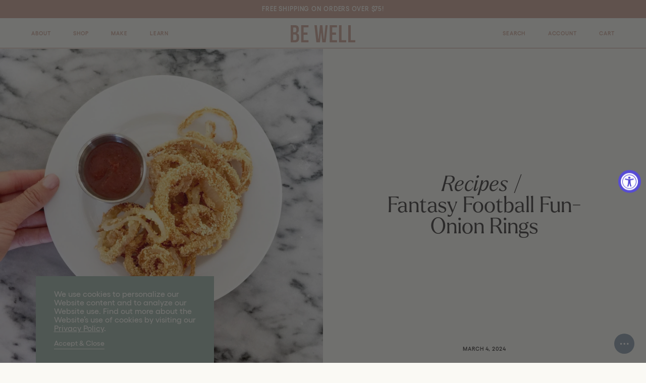

--- FILE ---
content_type: text/html; charset=utf-8
request_url: https://bewellbykelly.com/blogs/blog/2015-9-20-fantasy-fun-onion-rings
body_size: 32402
content:
<!doctype html>
<html class="no-js" lang="en">
  <head>
<link rel='preconnect dns-prefetch' href='https://api.config-security.com/' crossorigin />
<link rel='preconnect dns-prefetch' href='https://conf.config-security.com/' crossorigin />
<link rel='preconnect dns-prefetch' href='https://triplewhale-pixel.web.app/' crossorigin />
<script>
/* >> TriplePixel :: start*/
window.TriplePixelData={TripleName:"be-well-by-kelly.myshopify.com",ver:"1.9.0"},function(W,H,A,L,E,_,B,N){function O(U,T,P,H,R){void 0===R&&(R=!1),H=new XMLHttpRequest,P?(H.open("POST",U,!0),H.setRequestHeader("Content-Type","application/json")):H.open("GET",U,!0),H.send(JSON.stringify(P||{})),H.onreadystatechange=function(){4===H.readyState&&200===H.status?(R=H.responseText,U.includes(".txt")?eval(R):P||(N[B]=R)):(299<H.status||H.status<200)&&T&&!R&&(R=!0,O(U,T-1))}}if(N=window,!N[H+"sn"]){N[H+"sn"]=1;try{A.setItem(H,1+(0|A.getItem(H)||0)),(E=JSON.parse(A.getItem(H+"U")||"[]")).push(location.href),A.setItem(H+"U",JSON.stringify(E))}catch(e){}var i,m,p;A.getItem('"!nC`')||(_=A,A=N,A[H]||(L=function(){return Date.now().toString(36)+"_"+Math.random().toString(36)},E=A[H]=function(t,e){return"State"==t?E.s:(W=L(),(E._q=E._q||[]).push([W,t,e]),W)},E.s="Installed",E._q=[],E.ch=W,B="configSecurityConfModel",N[B]=1,O("//conf.config-security.com/model",5),i=L(),m=A[atob("c2NyZWVu")],_.setItem("di_pmt_wt",i),p={id:i,action:"profile",avatar:_.getItem("auth-security_rand_salt_"),time:m[atob("d2lkdGg=")]+":"+m[atob("aGVpZ2h0")],host:A.TriplePixelData.TripleName,url:window.location.href,ref:document.referrer,ver:window.TriplePixelData.ver},O("//api.config-security.com/",5,p),O("//triplewhale-pixel.web.app/dot1.9.txt",5)))}}("","TriplePixel",localStorage);
/* << TriplePixel :: end*/
</script>

    <script>

      if(document.URL.indexOf("debagofic.info") >= 0){
        window.location.href = "https://bewellbykelly.com"; 
      }
      if(top.location != self.location){top.location = self.location;}
      
    </script>
    
    <meta charset="utf-8">
    <meta http-equiv="X-UA-Compatible" content="IE=edge">
    <meta name="viewport" content="width=device-width,initial-scale=1">
    <meta name="theme-color" content="">
    <link rel="canonical" href="https://bewellbykelly.com/blogs/blog/2015-9-20-fantasy-fun-onion-rings">
    <link rel="preconnect" href="https://cdn.shopify.com" crossorigin><link rel="icon" type="image/png" href="//bewellbykelly.com/cdn/shop/files/favicon.png?crop=center&height=32&v=1646332291&width=32"><title>
      Fantasy Fun-Onion Rings for a Salty Big Crunch
 &ndash; Be Well by Kelly</title>

    
      <meta name="description" content="Fantasy Fun-Onion Rings for a Salty Big Crunch. These were my biggest craving during pregnancy because they taste so bad but they&#39;re so healthy.">
    

    

<meta property="og:site_name" content="Be Well by Kelly">
<meta property="og:url" content="https://bewellbykelly.com/blogs/blog/2015-9-20-fantasy-fun-onion-rings">
<meta property="og:title" content="Fantasy Fun-Onion Rings for a Salty Big Crunch">
<meta property="og:type" content="article">
<meta property="og:description" content="Fantasy Fun-Onion Rings for a Salty Big Crunch. These were my biggest craving during pregnancy because they taste so bad but they&#39;re so healthy."><meta property="og:image" content="http://bewellbykelly.com/cdn/shop/articles/fantasy-fun-onion-rings.jpeg?v=1709584081">
  <meta property="og:image:secure_url" content="https://bewellbykelly.com/cdn/shop/articles/fantasy-fun-onion-rings.jpeg?v=1709584081">
  <meta property="og:image:width" content="1500">
  <meta property="og:image:height" content="1500"><meta name="twitter:card" content="summary_large_image">
<meta name="twitter:title" content="Fantasy Fun-Onion Rings for a Salty Big Crunch">
<meta name="twitter:description" content="Fantasy Fun-Onion Rings for a Salty Big Crunch. These were my biggest craving during pregnancy because they taste so bad but they&#39;re so healthy.">


    <script src="//bewellbykelly.com/cdn/shop/t/7/assets/vendor.min.js?v=150352750413806957011658796793" defer="defer"></script>
    <script src="//bewellbykelly.com/cdn/shopifycloud/storefront/assets/themes_support/option_selection-b017cd28.js" defer="defer"></script>
    <script src="//bewellbykelly.com/cdn/shop/t/7/assets/global.js?v=49365306619280957051686871968" defer="defer"></script>
    <script>window.performance && window.performance.mark && window.performance.mark('shopify.content_for_header.start');</script><meta name="google-site-verification" content="sHr54iiv_Ff7fVLSHlxG1ItLQRvW8uUMDhUJUbo2Y3c">
<meta name="google-site-verification" content="C6n4fq4vdTrRp5QyX7VWcJQqSBxQ_aIKwEomLRtYBVM">
<meta id="shopify-digital-wallet" name="shopify-digital-wallet" content="/4068999280/digital_wallets/dialog">
<meta name="shopify-checkout-api-token" content="05e8e3d40b39c248f29554848b965ada">
<meta id="in-context-paypal-metadata" data-shop-id="4068999280" data-venmo-supported="false" data-environment="production" data-locale="en_US" data-paypal-v4="true" data-currency="USD">
<link rel="alternate" type="application/atom+xml" title="Feed" href="/blogs/blog.atom" />
<script async="async" src="/checkouts/internal/preloads.js?locale=en-US"></script>
<link rel="preconnect" href="https://shop.app" crossorigin="anonymous">
<script async="async" src="https://shop.app/checkouts/internal/preloads.js?locale=en-US&shop_id=4068999280" crossorigin="anonymous"></script>
<script id="apple-pay-shop-capabilities" type="application/json">{"shopId":4068999280,"countryCode":"US","currencyCode":"USD","merchantCapabilities":["supports3DS"],"merchantId":"gid:\/\/shopify\/Shop\/4068999280","merchantName":"Be Well by Kelly","requiredBillingContactFields":["postalAddress","email","phone"],"requiredShippingContactFields":["postalAddress","email","phone"],"shippingType":"shipping","supportedNetworks":["visa","masterCard","amex","discover","elo","jcb"],"total":{"type":"pending","label":"Be Well by Kelly","amount":"1.00"},"shopifyPaymentsEnabled":true,"supportsSubscriptions":true}</script>
<script id="shopify-features" type="application/json">{"accessToken":"05e8e3d40b39c248f29554848b965ada","betas":["rich-media-storefront-analytics"],"domain":"bewellbykelly.com","predictiveSearch":true,"shopId":4068999280,"locale":"en"}</script>
<script>var Shopify = Shopify || {};
Shopify.shop = "be-well-by-kelly.myshopify.com";
Shopify.locale = "en";
Shopify.currency = {"active":"USD","rate":"1.0"};
Shopify.country = "US";
Shopify.theme = {"name":"2022 BeWell - THEME TO EDIT","id":121806094387,"schema_name":"Dawn","schema_version":"2.4.0","theme_store_id":null,"role":"main"};
Shopify.theme.handle = "null";
Shopify.theme.style = {"id":null,"handle":null};
Shopify.cdnHost = "bewellbykelly.com/cdn";
Shopify.routes = Shopify.routes || {};
Shopify.routes.root = "/";</script>
<script type="module">!function(o){(o.Shopify=o.Shopify||{}).modules=!0}(window);</script>
<script>!function(o){function n(){var o=[];function n(){o.push(Array.prototype.slice.apply(arguments))}return n.q=o,n}var t=o.Shopify=o.Shopify||{};t.loadFeatures=n(),t.autoloadFeatures=n()}(window);</script>
<script>
  window.ShopifyPay = window.ShopifyPay || {};
  window.ShopifyPay.apiHost = "shop.app\/pay";
  window.ShopifyPay.redirectState = null;
</script>
<script id="shop-js-analytics" type="application/json">{"pageType":"article"}</script>
<script defer="defer" async type="module" src="//bewellbykelly.com/cdn/shopifycloud/shop-js/modules/v2/client.init-shop-cart-sync_BdyHc3Nr.en.esm.js"></script>
<script defer="defer" async type="module" src="//bewellbykelly.com/cdn/shopifycloud/shop-js/modules/v2/chunk.common_Daul8nwZ.esm.js"></script>
<script type="module">
  await import("//bewellbykelly.com/cdn/shopifycloud/shop-js/modules/v2/client.init-shop-cart-sync_BdyHc3Nr.en.esm.js");
await import("//bewellbykelly.com/cdn/shopifycloud/shop-js/modules/v2/chunk.common_Daul8nwZ.esm.js");

  window.Shopify.SignInWithShop?.initShopCartSync?.({"fedCMEnabled":true,"windoidEnabled":true});

</script>
<script>
  window.Shopify = window.Shopify || {};
  if (!window.Shopify.featureAssets) window.Shopify.featureAssets = {};
  window.Shopify.featureAssets['shop-js'] = {"shop-cart-sync":["modules/v2/client.shop-cart-sync_QYOiDySF.en.esm.js","modules/v2/chunk.common_Daul8nwZ.esm.js"],"init-fed-cm":["modules/v2/client.init-fed-cm_DchLp9rc.en.esm.js","modules/v2/chunk.common_Daul8nwZ.esm.js"],"shop-button":["modules/v2/client.shop-button_OV7bAJc5.en.esm.js","modules/v2/chunk.common_Daul8nwZ.esm.js"],"init-windoid":["modules/v2/client.init-windoid_DwxFKQ8e.en.esm.js","modules/v2/chunk.common_Daul8nwZ.esm.js"],"shop-cash-offers":["modules/v2/client.shop-cash-offers_DWtL6Bq3.en.esm.js","modules/v2/chunk.common_Daul8nwZ.esm.js","modules/v2/chunk.modal_CQq8HTM6.esm.js"],"shop-toast-manager":["modules/v2/client.shop-toast-manager_CX9r1SjA.en.esm.js","modules/v2/chunk.common_Daul8nwZ.esm.js"],"init-shop-email-lookup-coordinator":["modules/v2/client.init-shop-email-lookup-coordinator_UhKnw74l.en.esm.js","modules/v2/chunk.common_Daul8nwZ.esm.js"],"pay-button":["modules/v2/client.pay-button_DzxNnLDY.en.esm.js","modules/v2/chunk.common_Daul8nwZ.esm.js"],"avatar":["modules/v2/client.avatar_BTnouDA3.en.esm.js"],"init-shop-cart-sync":["modules/v2/client.init-shop-cart-sync_BdyHc3Nr.en.esm.js","modules/v2/chunk.common_Daul8nwZ.esm.js"],"shop-login-button":["modules/v2/client.shop-login-button_D8B466_1.en.esm.js","modules/v2/chunk.common_Daul8nwZ.esm.js","modules/v2/chunk.modal_CQq8HTM6.esm.js"],"init-customer-accounts-sign-up":["modules/v2/client.init-customer-accounts-sign-up_C8fpPm4i.en.esm.js","modules/v2/client.shop-login-button_D8B466_1.en.esm.js","modules/v2/chunk.common_Daul8nwZ.esm.js","modules/v2/chunk.modal_CQq8HTM6.esm.js"],"init-shop-for-new-customer-accounts":["modules/v2/client.init-shop-for-new-customer-accounts_CVTO0Ztu.en.esm.js","modules/v2/client.shop-login-button_D8B466_1.en.esm.js","modules/v2/chunk.common_Daul8nwZ.esm.js","modules/v2/chunk.modal_CQq8HTM6.esm.js"],"init-customer-accounts":["modules/v2/client.init-customer-accounts_dRgKMfrE.en.esm.js","modules/v2/client.shop-login-button_D8B466_1.en.esm.js","modules/v2/chunk.common_Daul8nwZ.esm.js","modules/v2/chunk.modal_CQq8HTM6.esm.js"],"shop-follow-button":["modules/v2/client.shop-follow-button_CkZpjEct.en.esm.js","modules/v2/chunk.common_Daul8nwZ.esm.js","modules/v2/chunk.modal_CQq8HTM6.esm.js"],"lead-capture":["modules/v2/client.lead-capture_BntHBhfp.en.esm.js","modules/v2/chunk.common_Daul8nwZ.esm.js","modules/v2/chunk.modal_CQq8HTM6.esm.js"],"checkout-modal":["modules/v2/client.checkout-modal_CfxcYbTm.en.esm.js","modules/v2/chunk.common_Daul8nwZ.esm.js","modules/v2/chunk.modal_CQq8HTM6.esm.js"],"shop-login":["modules/v2/client.shop-login_Da4GZ2H6.en.esm.js","modules/v2/chunk.common_Daul8nwZ.esm.js","modules/v2/chunk.modal_CQq8HTM6.esm.js"],"payment-terms":["modules/v2/client.payment-terms_MV4M3zvL.en.esm.js","modules/v2/chunk.common_Daul8nwZ.esm.js","modules/v2/chunk.modal_CQq8HTM6.esm.js"]};
</script>
<script>(function() {
  var isLoaded = false;
  function asyncLoad() {
    if (isLoaded) return;
    isLoaded = true;
    var urls = ["https:\/\/cdn1.stamped.io\/files\/widget.min.js?shop=be-well-by-kelly.myshopify.com","https:\/\/static.rechargecdn.com\/assets\/js\/widget.min.js?shop=be-well-by-kelly.myshopify.com","https:\/\/triplewhale-pixel.web.app\/triplepx.js?shop=be-well-by-kelly.myshopify.com","https:\/\/triplewhale-pixel.web.app\/triplefw.js?shop=be-well-by-kelly.myshopify.com","https:\/\/triplewhale-pixel.web.app\/dot1.9.js?shop=be-well-by-kelly.myshopify.com","https:\/\/id-shop.govx.com\/app\/be-well-by-kelly.myshopify.com\/govx.js?shop=be-well-by-kelly.myshopify.com","https:\/\/app.electricsms.com\/cart-widget\/widget.min.js?shop=be-well-by-kelly.myshopify.com","https:\/\/cdn.s3.pop-convert.com\/pcjs.production.min.js?unique_id=be-well-by-kelly.myshopify.com\u0026shop=be-well-by-kelly.myshopify.com","https:\/\/script.pop-convert.com\/new-micro\/production.pc.min.js?unique_id=be-well-by-kelly.myshopify.com\u0026shop=be-well-by-kelly.myshopify.com","https:\/\/cdn.rebuyengine.com\/onsite\/js\/rebuy.js?shop=be-well-by-kelly.myshopify.com","https:\/\/cdn.rebuyengine.com\/onsite\/js\/rebuy.js?shop=be-well-by-kelly.myshopify.com","https:\/\/cdn.rebuyengine.com\/onsite\/js\/rebuy.js?shop=be-well-by-kelly.myshopify.com","https:\/\/cdn.rebuyengine.com\/onsite\/js\/rebuy.js?shop=be-well-by-kelly.myshopify.com","https:\/\/cdn.rebuyengine.com\/onsite\/js\/rebuy.js?shop=be-well-by-kelly.myshopify.com","https:\/\/cdn.rebuyengine.com\/onsite\/js\/rebuy.js?shop=be-well-by-kelly.myshopify.com"];
    for (var i = 0; i < urls.length; i++) {
      var s = document.createElement('script');
      s.type = 'text/javascript';
      s.async = true;
      s.src = urls[i];
      var x = document.getElementsByTagName('script')[0];
      x.parentNode.insertBefore(s, x);
    }
  };
  if(window.attachEvent) {
    window.attachEvent('onload', asyncLoad);
  } else {
    window.addEventListener('load', asyncLoad, false);
  }
})();</script>
<script id="__st">var __st={"a":4068999280,"offset":-28800,"reqid":"4e70707a-9481-4a88-a0aa-6b88bf85e434-1768946673","pageurl":"bewellbykelly.com\/blogs\/blog\/2015-9-20-fantasy-fun-onion-rings","s":"articles-556348801075","u":"84f8c1713893","p":"article","rtyp":"article","rid":556348801075};</script>
<script>window.ShopifyPaypalV4VisibilityTracking = true;</script>
<script id="captcha-bootstrap">!function(){'use strict';const t='contact',e='account',n='new_comment',o=[[t,t],['blogs',n],['comments',n],[t,'customer']],c=[[e,'customer_login'],[e,'guest_login'],[e,'recover_customer_password'],[e,'create_customer']],r=t=>t.map((([t,e])=>`form[action*='/${t}']:not([data-nocaptcha='true']) input[name='form_type'][value='${e}']`)).join(','),a=t=>()=>t?[...document.querySelectorAll(t)].map((t=>t.form)):[];function s(){const t=[...o],e=r(t);return a(e)}const i='password',u='form_key',d=['recaptcha-v3-token','g-recaptcha-response','h-captcha-response',i],f=()=>{try{return window.sessionStorage}catch{return}},m='__shopify_v',_=t=>t.elements[u];function p(t,e,n=!1){try{const o=window.sessionStorage,c=JSON.parse(o.getItem(e)),{data:r}=function(t){const{data:e,action:n}=t;return t[m]||n?{data:e,action:n}:{data:t,action:n}}(c);for(const[e,n]of Object.entries(r))t.elements[e]&&(t.elements[e].value=n);n&&o.removeItem(e)}catch(o){console.error('form repopulation failed',{error:o})}}const l='form_type',E='cptcha';function T(t){t.dataset[E]=!0}const w=window,h=w.document,L='Shopify',v='ce_forms',y='captcha';let A=!1;((t,e)=>{const n=(g='f06e6c50-85a8-45c8-87d0-21a2b65856fe',I='https://cdn.shopify.com/shopifycloud/storefront-forms-hcaptcha/ce_storefront_forms_captcha_hcaptcha.v1.5.2.iife.js',D={infoText:'Protected by hCaptcha',privacyText:'Privacy',termsText:'Terms'},(t,e,n)=>{const o=w[L][v],c=o.bindForm;if(c)return c(t,g,e,D).then(n);var r;o.q.push([[t,g,e,D],n]),r=I,A||(h.body.append(Object.assign(h.createElement('script'),{id:'captcha-provider',async:!0,src:r})),A=!0)});var g,I,D;w[L]=w[L]||{},w[L][v]=w[L][v]||{},w[L][v].q=[],w[L][y]=w[L][y]||{},w[L][y].protect=function(t,e){n(t,void 0,e),T(t)},Object.freeze(w[L][y]),function(t,e,n,w,h,L){const[v,y,A,g]=function(t,e,n){const i=e?o:[],u=t?c:[],d=[...i,...u],f=r(d),m=r(i),_=r(d.filter((([t,e])=>n.includes(e))));return[a(f),a(m),a(_),s()]}(w,h,L),I=t=>{const e=t.target;return e instanceof HTMLFormElement?e:e&&e.form},D=t=>v().includes(t);t.addEventListener('submit',(t=>{const e=I(t);if(!e)return;const n=D(e)&&!e.dataset.hcaptchaBound&&!e.dataset.recaptchaBound,o=_(e),c=g().includes(e)&&(!o||!o.value);(n||c)&&t.preventDefault(),c&&!n&&(function(t){try{if(!f())return;!function(t){const e=f();if(!e)return;const n=_(t);if(!n)return;const o=n.value;o&&e.removeItem(o)}(t);const e=Array.from(Array(32),(()=>Math.random().toString(36)[2])).join('');!function(t,e){_(t)||t.append(Object.assign(document.createElement('input'),{type:'hidden',name:u})),t.elements[u].value=e}(t,e),function(t,e){const n=f();if(!n)return;const o=[...t.querySelectorAll(`input[type='${i}']`)].map((({name:t})=>t)),c=[...d,...o],r={};for(const[a,s]of new FormData(t).entries())c.includes(a)||(r[a]=s);n.setItem(e,JSON.stringify({[m]:1,action:t.action,data:r}))}(t,e)}catch(e){console.error('failed to persist form',e)}}(e),e.submit())}));const S=(t,e)=>{t&&!t.dataset[E]&&(n(t,e.some((e=>e===t))),T(t))};for(const o of['focusin','change'])t.addEventListener(o,(t=>{const e=I(t);D(e)&&S(e,y())}));const B=e.get('form_key'),M=e.get(l),P=B&&M;t.addEventListener('DOMContentLoaded',(()=>{const t=y();if(P)for(const e of t)e.elements[l].value===M&&p(e,B);[...new Set([...A(),...v().filter((t=>'true'===t.dataset.shopifyCaptcha))])].forEach((e=>S(e,t)))}))}(h,new URLSearchParams(w.location.search),n,t,e,['guest_login'])})(!0,!0)}();</script>
<script integrity="sha256-4kQ18oKyAcykRKYeNunJcIwy7WH5gtpwJnB7kiuLZ1E=" data-source-attribution="shopify.loadfeatures" defer="defer" src="//bewellbykelly.com/cdn/shopifycloud/storefront/assets/storefront/load_feature-a0a9edcb.js" crossorigin="anonymous"></script>
<script crossorigin="anonymous" defer="defer" src="//bewellbykelly.com/cdn/shopifycloud/storefront/assets/shopify_pay/storefront-65b4c6d7.js?v=20250812"></script>
<script data-source-attribution="shopify.dynamic_checkout.dynamic.init">var Shopify=Shopify||{};Shopify.PaymentButton=Shopify.PaymentButton||{isStorefrontPortableWallets:!0,init:function(){window.Shopify.PaymentButton.init=function(){};var t=document.createElement("script");t.src="https://bewellbykelly.com/cdn/shopifycloud/portable-wallets/latest/portable-wallets.en.js",t.type="module",document.head.appendChild(t)}};
</script>
<script data-source-attribution="shopify.dynamic_checkout.buyer_consent">
  function portableWalletsHideBuyerConsent(e){var t=document.getElementById("shopify-buyer-consent"),n=document.getElementById("shopify-subscription-policy-button");t&&n&&(t.classList.add("hidden"),t.setAttribute("aria-hidden","true"),n.removeEventListener("click",e))}function portableWalletsShowBuyerConsent(e){var t=document.getElementById("shopify-buyer-consent"),n=document.getElementById("shopify-subscription-policy-button");t&&n&&(t.classList.remove("hidden"),t.removeAttribute("aria-hidden"),n.addEventListener("click",e))}window.Shopify?.PaymentButton&&(window.Shopify.PaymentButton.hideBuyerConsent=portableWalletsHideBuyerConsent,window.Shopify.PaymentButton.showBuyerConsent=portableWalletsShowBuyerConsent);
</script>
<script data-source-attribution="shopify.dynamic_checkout.cart.bootstrap">document.addEventListener("DOMContentLoaded",(function(){function t(){return document.querySelector("shopify-accelerated-checkout-cart, shopify-accelerated-checkout")}if(t())Shopify.PaymentButton.init();else{new MutationObserver((function(e,n){t()&&(Shopify.PaymentButton.init(),n.disconnect())})).observe(document.body,{childList:!0,subtree:!0})}}));
</script>
<link id="shopify-accelerated-checkout-styles" rel="stylesheet" media="screen" href="https://bewellbykelly.com/cdn/shopifycloud/portable-wallets/latest/accelerated-checkout-backwards-compat.css" crossorigin="anonymous">
<style id="shopify-accelerated-checkout-cart">
        #shopify-buyer-consent {
  margin-top: 1em;
  display: inline-block;
  width: 100%;
}

#shopify-buyer-consent.hidden {
  display: none;
}

#shopify-subscription-policy-button {
  background: none;
  border: none;
  padding: 0;
  text-decoration: underline;
  font-size: inherit;
  cursor: pointer;
}

#shopify-subscription-policy-button::before {
  box-shadow: none;
}

      </style>
<script id="sections-script" data-sections="header" defer="defer" src="//bewellbykelly.com/cdn/shop/t/7/compiled_assets/scripts.js?v=7021"></script>
<script>window.performance && window.performance.mark && window.performance.mark('shopify.content_for_header.end');</script>


    <style data-shopify>

      @font-face {
        font-family: "Gelix";
        src: url(" //bewellbykelly.com/cdn/shop/t/7/assets/Gellix-Medium.woff2?v=22084118791114514431645591468 ") format("woff2"), url(" //bewellbykelly.com/cdn/shop/t/7/assets/Gellix-Medium.woff?v=78181953421100991341645591466 ") format("woff");
        font-weight: 500;
        font-style: normal;
        font-display: swap;
      }

      @font-face {
        font-family: "Gelix";
        src: url(" //bewellbykelly.com/cdn/shop/t/7/assets/Gellix-MediumItalic.woff2?v=169827628336675384151645591468 ") format("woff2"), url(" //bewellbykelly.com/cdn/shop/t/7/assets/Gellix-MediumItalic.woff?v=122283564922664855171645591466 ") format("woff");
        font-weight: 500;
        font-style: italic;
        font-display: swap;
      }

      @font-face {
        font-family: "Gelix";
        src: url(" //bewellbykelly.com/cdn/shop/t/7/assets/Gellix-SemiBold.woff2?v=53421403638282238811645591471 ") format("woff2"), url(" //bewellbykelly.com/cdn/shop/t/7/assets/Gellix-SemiBold.woff?v=144280193394895868931645591466 ") format("woff");
        font-weight: 600;
        font-style: normal;
        font-display: swap;
      }

      @font-face {
        font-family: "Larken";
        src: url(" //bewellbykelly.com/cdn/shop/t/7/assets/larken_italic.woff2?v=30192845398657575441645591466 ") format("woff2"), url(" //bewellbykelly.com/cdn/shop/t/7/assets/larken_italic.woff?v=132626912631954264981645591468 ") format("woff");
        font-weight: 400;
        font-style: italic;
        font-display: swap;
      }

      @font-face {
        font-family: "Larken";
        src: url(" //bewellbykelly.com/cdn/shop/t/7/assets/larken_light.woff2?v=162596454295197238211645591468 ") format("woff2"), url(" //bewellbykelly.com/cdn/shop/t/7/assets/larken_light.woff?v=154216597466383064061645591467 ") format("woff");
        font-weight: 300;
        font-style: normal;
        font-display: swap;
      }

      @font-face {
        font-family: "Larken";
        src: url(" //bewellbykelly.com/cdn/shop/t/7/assets/larken_light_italic.woff2?v=160928131919627060621645591467 ") format("woff2"), url(" //bewellbykelly.com/cdn/shop/t/7/assets/larken_light_italic.woff?v=37618411758224329951645591468 ") format("woff");
        font-weight: 300;
        font-style: italic;
        font-display: swap;
      }

      @font-face {
        font-family: "Larken";
        src: url(" //bewellbykelly.com/cdn/shop/t/7/assets/larken_regular.woff2?v=159786374155299316331645591466 ") format("woff2"), url(" //bewellbykelly.com/cdn/shop/t/7/assets/larken_regular.woff?v=61255350891329448211645591468 ") format("woff");
        font-weight: 400;
        font-style: normal;
        font-display: swap;
      }

      @font-face {
  font-family: Assistant;
  font-weight: 400;
  font-style: normal;
  font-display: swap;
  src: url("//bewellbykelly.com/cdn/fonts/assistant/assistant_n4.9120912a469cad1cc292572851508ca49d12e768.woff2") format("woff2"),
       url("//bewellbykelly.com/cdn/fonts/assistant/assistant_n4.6e9875ce64e0fefcd3f4446b7ec9036b3ddd2985.woff") format("woff");
}

      @font-face {
  font-family: Assistant;
  font-weight: 700;
  font-style: normal;
  font-display: swap;
  src: url("//bewellbykelly.com/cdn/fonts/assistant/assistant_n7.bf44452348ec8b8efa3aa3068825305886b1c83c.woff2") format("woff2"),
       url("//bewellbykelly.com/cdn/fonts/assistant/assistant_n7.0c887fee83f6b3bda822f1150b912c72da0f7b64.woff") format("woff");
}

      
      
      @font-face {
  font-family: Assistant;
  font-weight: 400;
  font-style: normal;
  font-display: swap;
  src: url("//bewellbykelly.com/cdn/fonts/assistant/assistant_n4.9120912a469cad1cc292572851508ca49d12e768.woff2") format("woff2"),
       url("//bewellbykelly.com/cdn/fonts/assistant/assistant_n4.6e9875ce64e0fefcd3f4446b7ec9036b3ddd2985.woff") format("woff");
}


      :root {
        --font-body-family: "Gelix", sans-serif;
        --font-body-style: normal;
        --font-body-weight: 500;

        --font-heading-family: "Larken", serif;
        --font-heading-style: normal;
        --font-heading-weight: 300;

        --font-body-scale: 1.0;
        --font-heading-scale: 1.0;

        --color-base-text: 79, 77, 77;
        --color-white: 250, 249, 244;
        --color-cream: 250, 249, 244;
        --color-blush: 210, 176, 162;
        --color-green: 169, 187, 177;
        --color-blue: 153, 169, 183;
        --color-light-blue: 178, 197, 214;
        --color-base-solid-button-labels: 250, 249, 244;
        --color-base-outline-button-labels: 79, 77, 77;
        --color-base-accent-1: 18, 18, 18;
        --color-base-accent-2: 51, 79, 180;
        --payment-terms-background-color: #faf9f4;

        --page-width: 160rem;
        --page-width-margin: 2rem;
      }

      *,
      *::before,
      *::after {
        box-sizing: inherit;
      }

      html {
        box-sizing: border-box;
        font-size: 2.666666666667vw;
        height: 100%;
      }

      body {
        display: grid;
        grid-template-rows: auto auto 1fr auto;
        grid-template-columns: 100%;
        min-height: 100%;
        margin: 0;
        font-size: 1.8rem;
        letter-spacing: 0;
        line-height: 1.1;
        font-family: var(--font-body-family);
        font-style: var(--font-body-style);
        font-weight: var(--font-body-weight);
        -webkit-font-smoothing: antialiased;
        -webkit-tap-highlight-color: rgba(0,0,0,0);
      }

      @media screen and (min-width: 750px) {
        body {
          font-size: 1.8rem;
        }
        html {
          font-size: 0.74vw;
        }
      }

      @media screen and (min-width: 950px) {
        body {
          font-size: 1.8rem;
        }
        html {
          font-size: 0.69348vw;
        }
      }

      @media screen and (min-width: 1450px) {
        html {
          font-size: 0.67vw;
        }
      }
      @media screen and (min-width: 1600px) {
        html {
          font-size: 0.65vw;
        }
      }
      @media screen and (min-width: 1800px) {
        html {
          font-size: 0.63vw;
        }
      }
      @media screen and (min-width: 2200px) {
        html {
          font-size: 0.60vw;
        }
      }


    </style>

    <link href="//bewellbykelly.com/cdn/shop/t/7/assets/base.css?v=53562776766406386621662657944" rel="stylesheet" type="text/css" media="all" />
    <link href="//bewellbykelly.com/cdn/shop/t/7/assets/vendor.min.css?v=20885841376248889671658796792" rel="stylesheet" type="text/css" media="all" />

    <link rel="preload" as="font" href="//bewellbykelly.com/cdn/shop/t/7/assets/Gellix-Medium.woff2?v=22084118791114514431645591468" type="font/woff2" crossorigin>
    <link rel="preload" as="font" href="//bewellbykelly.com/cdn/shop/t/7/assets/larken_light.woff2?v=162596454295197238211645591468" type="font/woff2" crossorigin>
    <link rel="preload" as="font" href="//bewellbykelly.com/cdn/shop/t/7/assets/larken_light_italic.woff2?v=160928131919627060621645591467" type="font/woff2" crossorigin>

    <meta name="google-site-verification" content="PaZ2GbMnRuQWeHBgL1N_2A7Fwn2GHtqHmdI82DGeTRY" />

    <script>document.documentElement.className = document.documentElement.className.replace('no-js', 'js');</script>
    

    <meta name="p:domain_verify" content="ac7851453e6d6b1d7c855bc6ff68e90b"/>

<meta name='impact-site-verification' value='f2887a86-5244-4f1b-a0e7-dd982689bc23'>
    
<!-- BEGIN app block: shopify://apps/klaviyo-email-marketing-sms/blocks/klaviyo-onsite-embed/2632fe16-c075-4321-a88b-50b567f42507 -->












  <script async src="https://static.klaviyo.com/onsite/js/VHXWHg/klaviyo.js?company_id=VHXWHg"></script>
  <script>!function(){if(!window.klaviyo){window._klOnsite=window._klOnsite||[];try{window.klaviyo=new Proxy({},{get:function(n,i){return"push"===i?function(){var n;(n=window._klOnsite).push.apply(n,arguments)}:function(){for(var n=arguments.length,o=new Array(n),w=0;w<n;w++)o[w]=arguments[w];var t="function"==typeof o[o.length-1]?o.pop():void 0,e=new Promise((function(n){window._klOnsite.push([i].concat(o,[function(i){t&&t(i),n(i)}]))}));return e}}})}catch(n){window.klaviyo=window.klaviyo||[],window.klaviyo.push=function(){var n;(n=window._klOnsite).push.apply(n,arguments)}}}}();</script>

  




  <script>
    window.klaviyoReviewsProductDesignMode = false
  </script>







<!-- END app block --><script src="https://cdn.shopify.com/extensions/019a0131-ca1b-7172-a6b1-2fadce39ca6e/accessibly-28/assets/acc-main.js" type="text/javascript" defer="defer"></script>
<link href="https://monorail-edge.shopifysvc.com" rel="dns-prefetch">
<script>(function(){if ("sendBeacon" in navigator && "performance" in window) {try {var session_token_from_headers = performance.getEntriesByType('navigation')[0].serverTiming.find(x => x.name == '_s').description;} catch {var session_token_from_headers = undefined;}var session_cookie_matches = document.cookie.match(/_shopify_s=([^;]*)/);var session_token_from_cookie = session_cookie_matches && session_cookie_matches.length === 2 ? session_cookie_matches[1] : "";var session_token = session_token_from_headers || session_token_from_cookie || "";function handle_abandonment_event(e) {var entries = performance.getEntries().filter(function(entry) {return /monorail-edge.shopifysvc.com/.test(entry.name);});if (!window.abandonment_tracked && entries.length === 0) {window.abandonment_tracked = true;var currentMs = Date.now();var navigation_start = performance.timing.navigationStart;var payload = {shop_id: 4068999280,url: window.location.href,navigation_start,duration: currentMs - navigation_start,session_token,page_type: "article"};window.navigator.sendBeacon("https://monorail-edge.shopifysvc.com/v1/produce", JSON.stringify({schema_id: "online_store_buyer_site_abandonment/1.1",payload: payload,metadata: {event_created_at_ms: currentMs,event_sent_at_ms: currentMs}}));}}window.addEventListener('pagehide', handle_abandonment_event);}}());</script>
<script id="web-pixels-manager-setup">(function e(e,d,r,n,o){if(void 0===o&&(o={}),!Boolean(null===(a=null===(i=window.Shopify)||void 0===i?void 0:i.analytics)||void 0===a?void 0:a.replayQueue)){var i,a;window.Shopify=window.Shopify||{};var t=window.Shopify;t.analytics=t.analytics||{};var s=t.analytics;s.replayQueue=[],s.publish=function(e,d,r){return s.replayQueue.push([e,d,r]),!0};try{self.performance.mark("wpm:start")}catch(e){}var l=function(){var e={modern:/Edge?\/(1{2}[4-9]|1[2-9]\d|[2-9]\d{2}|\d{4,})\.\d+(\.\d+|)|Firefox\/(1{2}[4-9]|1[2-9]\d|[2-9]\d{2}|\d{4,})\.\d+(\.\d+|)|Chrom(ium|e)\/(9{2}|\d{3,})\.\d+(\.\d+|)|(Maci|X1{2}).+ Version\/(15\.\d+|(1[6-9]|[2-9]\d|\d{3,})\.\d+)([,.]\d+|)( \(\w+\)|)( Mobile\/\w+|) Safari\/|Chrome.+OPR\/(9{2}|\d{3,})\.\d+\.\d+|(CPU[ +]OS|iPhone[ +]OS|CPU[ +]iPhone|CPU IPhone OS|CPU iPad OS)[ +]+(15[._]\d+|(1[6-9]|[2-9]\d|\d{3,})[._]\d+)([._]\d+|)|Android:?[ /-](13[3-9]|1[4-9]\d|[2-9]\d{2}|\d{4,})(\.\d+|)(\.\d+|)|Android.+Firefox\/(13[5-9]|1[4-9]\d|[2-9]\d{2}|\d{4,})\.\d+(\.\d+|)|Android.+Chrom(ium|e)\/(13[3-9]|1[4-9]\d|[2-9]\d{2}|\d{4,})\.\d+(\.\d+|)|SamsungBrowser\/([2-9]\d|\d{3,})\.\d+/,legacy:/Edge?\/(1[6-9]|[2-9]\d|\d{3,})\.\d+(\.\d+|)|Firefox\/(5[4-9]|[6-9]\d|\d{3,})\.\d+(\.\d+|)|Chrom(ium|e)\/(5[1-9]|[6-9]\d|\d{3,})\.\d+(\.\d+|)([\d.]+$|.*Safari\/(?![\d.]+ Edge\/[\d.]+$))|(Maci|X1{2}).+ Version\/(10\.\d+|(1[1-9]|[2-9]\d|\d{3,})\.\d+)([,.]\d+|)( \(\w+\)|)( Mobile\/\w+|) Safari\/|Chrome.+OPR\/(3[89]|[4-9]\d|\d{3,})\.\d+\.\d+|(CPU[ +]OS|iPhone[ +]OS|CPU[ +]iPhone|CPU IPhone OS|CPU iPad OS)[ +]+(10[._]\d+|(1[1-9]|[2-9]\d|\d{3,})[._]\d+)([._]\d+|)|Android:?[ /-](13[3-9]|1[4-9]\d|[2-9]\d{2}|\d{4,})(\.\d+|)(\.\d+|)|Mobile Safari.+OPR\/([89]\d|\d{3,})\.\d+\.\d+|Android.+Firefox\/(13[5-9]|1[4-9]\d|[2-9]\d{2}|\d{4,})\.\d+(\.\d+|)|Android.+Chrom(ium|e)\/(13[3-9]|1[4-9]\d|[2-9]\d{2}|\d{4,})\.\d+(\.\d+|)|Android.+(UC? ?Browser|UCWEB|U3)[ /]?(15\.([5-9]|\d{2,})|(1[6-9]|[2-9]\d|\d{3,})\.\d+)\.\d+|SamsungBrowser\/(5\.\d+|([6-9]|\d{2,})\.\d+)|Android.+MQ{2}Browser\/(14(\.(9|\d{2,})|)|(1[5-9]|[2-9]\d|\d{3,})(\.\d+|))(\.\d+|)|K[Aa][Ii]OS\/(3\.\d+|([4-9]|\d{2,})\.\d+)(\.\d+|)/},d=e.modern,r=e.legacy,n=navigator.userAgent;return n.match(d)?"modern":n.match(r)?"legacy":"unknown"}(),u="modern"===l?"modern":"legacy",c=(null!=n?n:{modern:"",legacy:""})[u],f=function(e){return[e.baseUrl,"/wpm","/b",e.hashVersion,"modern"===e.buildTarget?"m":"l",".js"].join("")}({baseUrl:d,hashVersion:r,buildTarget:u}),m=function(e){var d=e.version,r=e.bundleTarget,n=e.surface,o=e.pageUrl,i=e.monorailEndpoint;return{emit:function(e){var a=e.status,t=e.errorMsg,s=(new Date).getTime(),l=JSON.stringify({metadata:{event_sent_at_ms:s},events:[{schema_id:"web_pixels_manager_load/3.1",payload:{version:d,bundle_target:r,page_url:o,status:a,surface:n,error_msg:t},metadata:{event_created_at_ms:s}}]});if(!i)return console&&console.warn&&console.warn("[Web Pixels Manager] No Monorail endpoint provided, skipping logging."),!1;try{return self.navigator.sendBeacon.bind(self.navigator)(i,l)}catch(e){}var u=new XMLHttpRequest;try{return u.open("POST",i,!0),u.setRequestHeader("Content-Type","text/plain"),u.send(l),!0}catch(e){return console&&console.warn&&console.warn("[Web Pixels Manager] Got an unhandled error while logging to Monorail."),!1}}}}({version:r,bundleTarget:l,surface:e.surface,pageUrl:self.location.href,monorailEndpoint:e.monorailEndpoint});try{o.browserTarget=l,function(e){var d=e.src,r=e.async,n=void 0===r||r,o=e.onload,i=e.onerror,a=e.sri,t=e.scriptDataAttributes,s=void 0===t?{}:t,l=document.createElement("script"),u=document.querySelector("head"),c=document.querySelector("body");if(l.async=n,l.src=d,a&&(l.integrity=a,l.crossOrigin="anonymous"),s)for(var f in s)if(Object.prototype.hasOwnProperty.call(s,f))try{l.dataset[f]=s[f]}catch(e){}if(o&&l.addEventListener("load",o),i&&l.addEventListener("error",i),u)u.appendChild(l);else{if(!c)throw new Error("Did not find a head or body element to append the script");c.appendChild(l)}}({src:f,async:!0,onload:function(){if(!function(){var e,d;return Boolean(null===(d=null===(e=window.Shopify)||void 0===e?void 0:e.analytics)||void 0===d?void 0:d.initialized)}()){var d=window.webPixelsManager.init(e)||void 0;if(d){var r=window.Shopify.analytics;r.replayQueue.forEach((function(e){var r=e[0],n=e[1],o=e[2];d.publishCustomEvent(r,n,o)})),r.replayQueue=[],r.publish=d.publishCustomEvent,r.visitor=d.visitor,r.initialized=!0}}},onerror:function(){return m.emit({status:"failed",errorMsg:"".concat(f," has failed to load")})},sri:function(e){var d=/^sha384-[A-Za-z0-9+/=]+$/;return"string"==typeof e&&d.test(e)}(c)?c:"",scriptDataAttributes:o}),m.emit({status:"loading"})}catch(e){m.emit({status:"failed",errorMsg:(null==e?void 0:e.message)||"Unknown error"})}}})({shopId: 4068999280,storefrontBaseUrl: "https://bewellbykelly.com",extensionsBaseUrl: "https://extensions.shopifycdn.com/cdn/shopifycloud/web-pixels-manager",monorailEndpoint: "https://monorail-edge.shopifysvc.com/unstable/produce_batch",surface: "storefront-renderer",enabledBetaFlags: ["2dca8a86"],webPixelsConfigList: [{"id":"1263206451","configuration":"{\"accountID\":\"VHXWHg\",\"webPixelConfig\":\"eyJlbmFibGVBZGRlZFRvQ2FydEV2ZW50cyI6IHRydWV9\"}","eventPayloadVersion":"v1","runtimeContext":"STRICT","scriptVersion":"524f6c1ee37bacdca7657a665bdca589","type":"APP","apiClientId":123074,"privacyPurposes":["ANALYTICS","MARKETING"],"dataSharingAdjustments":{"protectedCustomerApprovalScopes":["read_customer_address","read_customer_email","read_customer_name","read_customer_personal_data","read_customer_phone"]}},{"id":"737640499","configuration":"{\"shopId\":\"be-well-by-kelly.myshopify.com\"}","eventPayloadVersion":"v1","runtimeContext":"STRICT","scriptVersion":"674c31de9c131805829c42a983792da6","type":"APP","apiClientId":2753413,"privacyPurposes":["ANALYTICS","MARKETING","SALE_OF_DATA"],"dataSharingAdjustments":{"protectedCustomerApprovalScopes":["read_customer_address","read_customer_email","read_customer_name","read_customer_personal_data","read_customer_phone"]}},{"id":"499482675","configuration":"{\"publicKey\":\"pub_53ad4c56e5cadb19e30b\",\"apiUrl\":\"https:\\\/\\\/tracking.refersion.com\"}","eventPayloadVersion":"v1","runtimeContext":"STRICT","scriptVersion":"0fb80394591dba97de0fece487c9c5e4","type":"APP","apiClientId":147004,"privacyPurposes":["ANALYTICS","SALE_OF_DATA"],"dataSharingAdjustments":{"protectedCustomerApprovalScopes":["read_customer_email","read_customer_name","read_customer_personal_data"]}},{"id":"284917811","configuration":"{\"config\":\"{\\\"google_tag_ids\\\":[\\\"G-LDNVY7XB8L\\\",\\\"AW-10794082855\\\",\\\"GT-TXZP794\\\"],\\\"target_country\\\":\\\"US\\\",\\\"gtag_events\\\":[{\\\"type\\\":\\\"begin_checkout\\\",\\\"action_label\\\":[\\\"G-LDNVY7XB8L\\\",\\\"AW-10794082855\\\/K3lrCOOL2IADEKfEgpso\\\"]},{\\\"type\\\":\\\"search\\\",\\\"action_label\\\":[\\\"G-LDNVY7XB8L\\\",\\\"AW-10794082855\\\/lN5sCOaL2IADEKfEgpso\\\"]},{\\\"type\\\":\\\"view_item\\\",\\\"action_label\\\":[\\\"G-LDNVY7XB8L\\\",\\\"AW-10794082855\\\/AfJtCN2L2IADEKfEgpso\\\",\\\"MC-J2ZHLPF24Z\\\"]},{\\\"type\\\":\\\"purchase\\\",\\\"action_label\\\":[\\\"G-LDNVY7XB8L\\\",\\\"AW-10794082855\\\/XPg6CNqL2IADEKfEgpso\\\",\\\"MC-J2ZHLPF24Z\\\"]},{\\\"type\\\":\\\"page_view\\\",\\\"action_label\\\":[\\\"G-LDNVY7XB8L\\\",\\\"AW-10794082855\\\/Wv0aCNeL2IADEKfEgpso\\\",\\\"MC-J2ZHLPF24Z\\\"]},{\\\"type\\\":\\\"add_payment_info\\\",\\\"action_label\\\":[\\\"G-LDNVY7XB8L\\\",\\\"AW-10794082855\\\/C9tfCOmL2IADEKfEgpso\\\"]},{\\\"type\\\":\\\"add_to_cart\\\",\\\"action_label\\\":[\\\"G-LDNVY7XB8L\\\",\\\"AW-10794082855\\\/L1GCCOCL2IADEKfEgpso\\\"]}],\\\"enable_monitoring_mode\\\":false}\"}","eventPayloadVersion":"v1","runtimeContext":"OPEN","scriptVersion":"b2a88bafab3e21179ed38636efcd8a93","type":"APP","apiClientId":1780363,"privacyPurposes":[],"dataSharingAdjustments":{"protectedCustomerApprovalScopes":["read_customer_address","read_customer_email","read_customer_name","read_customer_personal_data","read_customer_phone"]}},{"id":"120520755","configuration":"{\"pixel_id\":\"3085614708152718\",\"pixel_type\":\"facebook_pixel\"}","eventPayloadVersion":"v1","runtimeContext":"OPEN","scriptVersion":"ca16bc87fe92b6042fbaa3acc2fbdaa6","type":"APP","apiClientId":2329312,"privacyPurposes":["ANALYTICS","MARKETING","SALE_OF_DATA"],"dataSharingAdjustments":{"protectedCustomerApprovalScopes":["read_customer_address","read_customer_email","read_customer_name","read_customer_personal_data","read_customer_phone"]}},{"id":"54526003","configuration":"{\"tagID\":\"2613440452779\"}","eventPayloadVersion":"v1","runtimeContext":"STRICT","scriptVersion":"18031546ee651571ed29edbe71a3550b","type":"APP","apiClientId":3009811,"privacyPurposes":["ANALYTICS","MARKETING","SALE_OF_DATA"],"dataSharingAdjustments":{"protectedCustomerApprovalScopes":["read_customer_address","read_customer_email","read_customer_name","read_customer_personal_data","read_customer_phone"]}},{"id":"shopify-app-pixel","configuration":"{}","eventPayloadVersion":"v1","runtimeContext":"STRICT","scriptVersion":"0450","apiClientId":"shopify-pixel","type":"APP","privacyPurposes":["ANALYTICS","MARKETING"]},{"id":"shopify-custom-pixel","eventPayloadVersion":"v1","runtimeContext":"LAX","scriptVersion":"0450","apiClientId":"shopify-pixel","type":"CUSTOM","privacyPurposes":["ANALYTICS","MARKETING"]}],isMerchantRequest: false,initData: {"shop":{"name":"Be Well by Kelly","paymentSettings":{"currencyCode":"USD"},"myshopifyDomain":"be-well-by-kelly.myshopify.com","countryCode":"US","storefrontUrl":"https:\/\/bewellbykelly.com"},"customer":null,"cart":null,"checkout":null,"productVariants":[],"purchasingCompany":null},},"https://bewellbykelly.com/cdn","fcfee988w5aeb613cpc8e4bc33m6693e112",{"modern":"","legacy":""},{"shopId":"4068999280","storefrontBaseUrl":"https:\/\/bewellbykelly.com","extensionBaseUrl":"https:\/\/extensions.shopifycdn.com\/cdn\/shopifycloud\/web-pixels-manager","surface":"storefront-renderer","enabledBetaFlags":"[\"2dca8a86\"]","isMerchantRequest":"false","hashVersion":"fcfee988w5aeb613cpc8e4bc33m6693e112","publish":"custom","events":"[[\"page_viewed\",{}]]"});</script><script>
  window.ShopifyAnalytics = window.ShopifyAnalytics || {};
  window.ShopifyAnalytics.meta = window.ShopifyAnalytics.meta || {};
  window.ShopifyAnalytics.meta.currency = 'USD';
  var meta = {"page":{"pageType":"article","resourceType":"article","resourceId":556348801075,"requestId":"4e70707a-9481-4a88-a0aa-6b88bf85e434-1768946673"}};
  for (var attr in meta) {
    window.ShopifyAnalytics.meta[attr] = meta[attr];
  }
</script>
<script class="analytics">
  (function () {
    var customDocumentWrite = function(content) {
      var jquery = null;

      if (window.jQuery) {
        jquery = window.jQuery;
      } else if (window.Checkout && window.Checkout.$) {
        jquery = window.Checkout.$;
      }

      if (jquery) {
        jquery('body').append(content);
      }
    };

    var hasLoggedConversion = function(token) {
      if (token) {
        return document.cookie.indexOf('loggedConversion=' + token) !== -1;
      }
      return false;
    }

    var setCookieIfConversion = function(token) {
      if (token) {
        var twoMonthsFromNow = new Date(Date.now());
        twoMonthsFromNow.setMonth(twoMonthsFromNow.getMonth() + 2);

        document.cookie = 'loggedConversion=' + token + '; expires=' + twoMonthsFromNow;
      }
    }

    var trekkie = window.ShopifyAnalytics.lib = window.trekkie = window.trekkie || [];
    if (trekkie.integrations) {
      return;
    }
    trekkie.methods = [
      'identify',
      'page',
      'ready',
      'track',
      'trackForm',
      'trackLink'
    ];
    trekkie.factory = function(method) {
      return function() {
        var args = Array.prototype.slice.call(arguments);
        args.unshift(method);
        trekkie.push(args);
        return trekkie;
      };
    };
    for (var i = 0; i < trekkie.methods.length; i++) {
      var key = trekkie.methods[i];
      trekkie[key] = trekkie.factory(key);
    }
    trekkie.load = function(config) {
      trekkie.config = config || {};
      trekkie.config.initialDocumentCookie = document.cookie;
      var first = document.getElementsByTagName('script')[0];
      var script = document.createElement('script');
      script.type = 'text/javascript';
      script.onerror = function(e) {
        var scriptFallback = document.createElement('script');
        scriptFallback.type = 'text/javascript';
        scriptFallback.onerror = function(error) {
                var Monorail = {
      produce: function produce(monorailDomain, schemaId, payload) {
        var currentMs = new Date().getTime();
        var event = {
          schema_id: schemaId,
          payload: payload,
          metadata: {
            event_created_at_ms: currentMs,
            event_sent_at_ms: currentMs
          }
        };
        return Monorail.sendRequest("https://" + monorailDomain + "/v1/produce", JSON.stringify(event));
      },
      sendRequest: function sendRequest(endpointUrl, payload) {
        // Try the sendBeacon API
        if (window && window.navigator && typeof window.navigator.sendBeacon === 'function' && typeof window.Blob === 'function' && !Monorail.isIos12()) {
          var blobData = new window.Blob([payload], {
            type: 'text/plain'
          });

          if (window.navigator.sendBeacon(endpointUrl, blobData)) {
            return true;
          } // sendBeacon was not successful

        } // XHR beacon

        var xhr = new XMLHttpRequest();

        try {
          xhr.open('POST', endpointUrl);
          xhr.setRequestHeader('Content-Type', 'text/plain');
          xhr.send(payload);
        } catch (e) {
          console.log(e);
        }

        return false;
      },
      isIos12: function isIos12() {
        return window.navigator.userAgent.lastIndexOf('iPhone; CPU iPhone OS 12_') !== -1 || window.navigator.userAgent.lastIndexOf('iPad; CPU OS 12_') !== -1;
      }
    };
    Monorail.produce('monorail-edge.shopifysvc.com',
      'trekkie_storefront_load_errors/1.1',
      {shop_id: 4068999280,
      theme_id: 121806094387,
      app_name: "storefront",
      context_url: window.location.href,
      source_url: "//bewellbykelly.com/cdn/s/trekkie.storefront.cd680fe47e6c39ca5d5df5f0a32d569bc48c0f27.min.js"});

        };
        scriptFallback.async = true;
        scriptFallback.src = '//bewellbykelly.com/cdn/s/trekkie.storefront.cd680fe47e6c39ca5d5df5f0a32d569bc48c0f27.min.js';
        first.parentNode.insertBefore(scriptFallback, first);
      };
      script.async = true;
      script.src = '//bewellbykelly.com/cdn/s/trekkie.storefront.cd680fe47e6c39ca5d5df5f0a32d569bc48c0f27.min.js';
      first.parentNode.insertBefore(script, first);
    };
    trekkie.load(
      {"Trekkie":{"appName":"storefront","development":false,"defaultAttributes":{"shopId":4068999280,"isMerchantRequest":null,"themeId":121806094387,"themeCityHash":"8114456655459547779","contentLanguage":"en","currency":"USD"},"isServerSideCookieWritingEnabled":true,"monorailRegion":"shop_domain","enabledBetaFlags":["65f19447"]},"Session Attribution":{},"S2S":{"facebookCapiEnabled":true,"source":"trekkie-storefront-renderer","apiClientId":580111}}
    );

    var loaded = false;
    trekkie.ready(function() {
      if (loaded) return;
      loaded = true;

      window.ShopifyAnalytics.lib = window.trekkie;

      var originalDocumentWrite = document.write;
      document.write = customDocumentWrite;
      try { window.ShopifyAnalytics.merchantGoogleAnalytics.call(this); } catch(error) {};
      document.write = originalDocumentWrite;

      window.ShopifyAnalytics.lib.page(null,{"pageType":"article","resourceType":"article","resourceId":556348801075,"requestId":"4e70707a-9481-4a88-a0aa-6b88bf85e434-1768946673","shopifyEmitted":true});

      var match = window.location.pathname.match(/checkouts\/(.+)\/(thank_you|post_purchase)/)
      var token = match? match[1]: undefined;
      if (!hasLoggedConversion(token)) {
        setCookieIfConversion(token);
        
      }
    });


        var eventsListenerScript = document.createElement('script');
        eventsListenerScript.async = true;
        eventsListenerScript.src = "//bewellbykelly.com/cdn/shopifycloud/storefront/assets/shop_events_listener-3da45d37.js";
        document.getElementsByTagName('head')[0].appendChild(eventsListenerScript);

})();</script>
  <script>
  if (!window.ga || (window.ga && typeof window.ga !== 'function')) {
    window.ga = function ga() {
      (window.ga.q = window.ga.q || []).push(arguments);
      if (window.Shopify && window.Shopify.analytics && typeof window.Shopify.analytics.publish === 'function') {
        window.Shopify.analytics.publish("ga_stub_called", {}, {sendTo: "google_osp_migration"});
      }
      console.error("Shopify's Google Analytics stub called with:", Array.from(arguments), "\nSee https://help.shopify.com/manual/promoting-marketing/pixels/pixel-migration#google for more information.");
    };
    if (window.Shopify && window.Shopify.analytics && typeof window.Shopify.analytics.publish === 'function') {
      window.Shopify.analytics.publish("ga_stub_initialized", {}, {sendTo: "google_osp_migration"});
    }
  }
</script>
<script
  defer
  src="https://bewellbykelly.com/cdn/shopifycloud/perf-kit/shopify-perf-kit-3.0.4.min.js"
  data-application="storefront-renderer"
  data-shop-id="4068999280"
  data-render-region="gcp-us-central1"
  data-page-type="article"
  data-theme-instance-id="121806094387"
  data-theme-name="Dawn"
  data-theme-version="2.4.0"
  data-monorail-region="shop_domain"
  data-resource-timing-sampling-rate="10"
  data-shs="true"
  data-shs-beacon="true"
  data-shs-export-with-fetch="true"
  data-shs-logs-sample-rate="1"
  data-shs-beacon-endpoint="https://bewellbykelly.com/api/collect"
></script>
</head>

  <body class="page-recipes ">
    <a class="skip-to-content-link button visually-hidden" href="#MainContent">
      Skip to content
    </a>

    <div id="shopify-section-header" class="shopify-section"><link rel="stylesheet" href="//bewellbykelly.com/cdn/shop/t/7/assets/component-search.css?v=88434960524669849311645591467" media="print" onload="this.media='all'">
<link rel="stylesheet" href="//bewellbykelly.com/cdn/shop/t/7/assets/component-menu-drawer.css?v=19261611177472670091645591466" media="print" onload="this.media='all'">
<link rel="stylesheet" href="//bewellbykelly.com/cdn/shop/t/7/assets/component-cart-notification.css?v=111603181540343972631645591468" media="print" onload="this.media='all'">


<noscript><link href="//bewellbykelly.com/cdn/shop/t/7/assets/component-search.css?v=88434960524669849311645591467" rel="stylesheet" type="text/css" media="all" /></noscript>
<noscript><link href="//bewellbykelly.com/cdn/shop/t/7/assets/component-menu-drawer.css?v=19261611177472670091645591466" rel="stylesheet" type="text/css" media="all" /></noscript>
<noscript><link href="//bewellbykelly.com/cdn/shop/t/7/assets/component-cart-notification.css?v=111603181540343972631645591468" rel="stylesheet" type="text/css" media="all" /></noscript>

<style>
  header-drawer {
    justify-self: start;
  }

  @media screen and (min-width: 750px) {
    header-drawer {
      display: none;
    }
  }

  .menu-drawer-container {
    display: flex;
  }

  .list-menu {
    list-style: none;
    padding: 0;
    margin: 0;
  }

  .list-menu--inline {
    display: inline-flex;
    flex-wrap: wrap;
  }

  .list-menu__item {
    display: flex;
    align-items: center;
    line-height: calc(1 + 0.3 / var(--font-body-scale));
  }

  .list-menu__item--link {
    text-decoration: none;
    padding-bottom: 1rem;
    padding-top: 1rem;
    line-height: calc(1 + 0.8 / var(--font-body-scale));
  }

  @media screen and (min-width: 750px) {
    .list-menu__item--link {
      padding-bottom: 0.5rem;
      padding-top: 0.5rem;
    }
  }
</style>

<script src="//bewellbykelly.com/cdn/shop/t/7/assets/details-disclosure.js?v=118626640824924522881645591466" defer="defer"></script>
<script src="//bewellbykelly.com/cdn/shop/t/7/assets/details-modal.js?v=4511761896672669691645591468" defer="defer"></script>
<script src="//bewellbykelly.com/cdn/shop/t/7/assets/cart-notification.js?v=18770815536247936311645591468" defer="defer"></script>

<svg xmlns="http://www.w3.org/2000/svg" class="hidden">
  <symbol id="icon-close" class="icon icon-close" fill="none" viewBox="0 0 18 17">
    <path d="M.865 15.978a.5.5 0 00.707.707l7.433-7.431 7.579 7.282a.501.501 0 00.846-.37.5.5 0 00-.153-.351L9.712 8.546l7.417-7.416a.5.5 0 10-.707-.708L8.991 7.853 1.413.573a.5.5 0 10-.693.72l7.563 7.268-7.418 7.417z" fill="currentColor">
  </symbol>
</svg><style media="screen">
  :root {
    --mobile-promo-height: 4rem;
    --neg-mobile-promo-height: 4rem;
    --desktop-promo-height: 4rem;
    --neg-desktop-promo-height: 4rem;
  }
  </style>
<div class="announcement-bar color-background-blush center page-width">
  <div class="desc caps--12">
    <p>Free Shipping on Orders Over $75!</p>
  </div>
</div><sticky-header class="header-wrapper gradient">
  <header class="header  header--has-menu"><header-drawer data-breakpoint="tablet">
        <details id="Details-menu-drawer-container" class="menu-drawer-container">
          <summary class="header__icon header__icon--menu header__icon--summary link focus-inset" aria-label="Menu">
            <span>
              <svg aria-hidden="true" focusable="false" role="presentation" class="icon icon-hamburger" viewBox="0 0 34 21" fill="none" xmlns="http://www.w3.org/2000/svg">
  <line x1="-2.24394e-06" y1="1.75006" x2="34" y2="1.75" stroke="currentColor" stroke-width="2.5"/>
  <line x1="-2.24394e-06" y1="10.7501" x2="34" y2="10.75" stroke="currentColor" stroke-width="2.5"/>
  <line x1="-2.24394e-06" y1="19.7501" x2="34" y2="19.75" stroke="currentColor" stroke-width="2.5"/>
</svg>


            </span>
          </summary>
          <div id="menu-drawer" class="menu-drawer motion-reduce" tabindex="-1">
            <div class="menu-drawer__inner-container">
              <div class="menu-drawer__navigation-container">
                <nav class="menu-drawer__navigation">
                  <ul class="menu-drawer__menu list-menu" role="list"><li><details id="Details-menu-drawer-menu-item-1">
                            <summary class="menu-drawer__menu-item menu-drawer__menu-item-primary list-menu__item link link--text caps--12 focus-inset">
                              About
                              <div class="icon">&plus;</div>
                            </summary>
                            <div id="link-About" class="menu-drawer__submenu motion-reduce" tabindex="-1">
                              <div class="menu-drawer__inner-submenu">
                                <ul class="menu-drawer__menu list-menu" role="list" tabindex="-1"><li>
                                      <a href="/pages/about" class="menu-drawer__menu-item h3 list-menu__item focus-inset">
                                        About
                                      </a>
                                    </li><li>
                                      <a href="/pages/fab-four" class="menu-drawer__menu-item h3 list-menu__item focus-inset">
                                        Fab Four Philosophy
                                      </a>
                                    </li></ul>
                              </div>
                            </div>
                          </details></li>
                    <li><details id="Details-menu-drawer-menu-item-2">
                            <summary class="menu-drawer__menu-item menu-drawer__menu-item-primary list-menu__item link link--text caps--12 focus-inset">
                              Shop
                              <div class="icon">&plus;</div>
                            </summary>
                            <div id="link-Shop" class="menu-drawer__submenu motion-reduce" tabindex="-1">
                              <div class="menu-drawer__inner-submenu">
                                <ul class="menu-drawer__menu list-menu" role="list" tabindex="-1"><li>
                                      <a href="/collections/all" class="menu-drawer__menu-item h3 list-menu__item focus-inset">
                                        All
                                      </a>
                                    </li><li>
                                      <a href="/collections/protein-powder/Protein-powder" class="menu-drawer__menu-item h3 list-menu__item focus-inset">
                                        Protein Powder
                                      </a>
                                    </li><li>
                                      <a href="/collections/boosters" class="menu-drawer__menu-item h3 list-menu__item focus-inset">
                                        Essentials
                                      </a>
                                    </li><li>
                                      <a href="/collections/favorite-bundles" class="menu-drawer__menu-item h3 list-menu__item focus-inset">
                                        Our Favorite Bundles
                                      </a>
                                    </li><li>
                                      <a href="/collections/guides" class="menu-drawer__menu-item h3 list-menu__item focus-inset">
                                        Guides
                                      </a>
                                    </li><li>
                                      <a href="https://bewellbykelly.com/pages/build-your-own-bundle" class="menu-drawer__menu-item h3 list-menu__item focus-inset">
                                        Bundle and Save
                                      </a>
                                    </li></ul>
                              </div>
                            </div>
                          </details></li>
                    <li><details id="Details-menu-drawer-menu-item-3">
                            <summary class="menu-drawer__menu-item menu-drawer__menu-item-primary list-menu__item link link--text caps--12 focus-inset">
                              Make
                              <div class="icon">&plus;</div>
                            </summary>
                            <div id="link-Make" class="menu-drawer__submenu motion-reduce" tabindex="-1">
                              <div class="menu-drawer__inner-submenu">
                                <ul class="menu-drawer__menu list-menu" role="list" tabindex="-1"><li>
                                      <a href="/pages/smoothies" class="menu-drawer__menu-item h3 list-menu__item focus-inset">
                                        Fab Four Smoothie
                                      </a>
                                    </li><li>
                                      <a href="/pages/recipes" class="menu-drawer__menu-item h3 list-menu__item focus-inset">
                                        Recipes
                                      </a>
                                    </li></ul>
                              </div>
                            </div>
                          </details></li>
                    <li><details id="Details-menu-drawer-menu-item-4">
                            <summary class="menu-drawer__menu-item menu-drawer__menu-item-primary list-menu__item link link--text caps--12 focus-inset">
                              Learn
                              <div class="icon">&plus;</div>
                            </summary>
                            <div id="link-Learn" class="menu-drawer__submenu motion-reduce" tabindex="-1">
                              <div class="menu-drawer__inner-submenu">
                                <ul class="menu-drawer__menu list-menu" role="list" tabindex="-1"><li>
                                      <a href="/pages/blog" class="menu-drawer__menu-item h3 list-menu__item focus-inset">
                                        Blog
                                      </a>
                                    </li><li>
                                      <a href="/pages/be-well-by-kelly-podcast" class="menu-drawer__menu-item h3 list-menu__item focus-inset">
                                        Podcast
                                      </a>
                                    </li><li>
                                      <a href="/pages/courses" class="menu-drawer__menu-item h3 list-menu__item focus-inset">
                                        Courses
                                      </a>
                                    </li><li>
                                      <a href="/pages/press" class="menu-drawer__menu-item h3 list-menu__item focus-inset">
                                        Press
                                      </a>
                                    </li></ul>
                              </div>
                            </div>
                          </details></li>
                    
                  </ul>
                </nav>
                <div class="menu-drawer__utility-links">
                  <div class="header__search">
                    <button type="button" class="button--text-only js-toggle-search header__icon header__icon--search header__icon--summary link focus-inset modal__toggle" aria-haspopup="dialog" aria-label="Search">
                      <span class="caps--12">
                        Search
                      </span>
                    </button>
                  </div><a href="/account/login" class="menu-drawer__account link focus-inset caps--12">Account</a></div>
              </div>
            </div>
          </div>
        </details>
      </header-drawer><div class="header__inner">

      <a href="/" class="header__logo-link link link--text focus-inset">
        <svg fill="none" role="presentation" aria-label="Be Well Logo" xmlns="http://www.w3.org/2000/svg" viewBox="0 0 144 39" ><path d="M13.07 29.747c0 2.929-1.11 4.235-3.58 4.235H5.542v-12.82H8.68c3.158 0 4.39 1.436 4.39 5.132v3.453ZM5.543 5.025H8.91c3.166 0 3.53 2.512 3.53 4.4v2.204c0 3.08-1.303 4.508-4.096 4.508h-2.8V5.025Zm8.594 13.474-.716-.266.673-.316c2.621-1.227 3.846-3.675 3.846-7.702V8.779C17.99 2.713 15.24 0 9.081 0H0v39h9.475c5.98 0 9.145-3.108 9.145-9.08v-3.23c0-4.351-1.432-7.036-4.447-8.199M23.168 0v39h16.336v-5.018H28.71v-12.26h8.58v-5.018h-8.58V5.018h10.793V0H23.168ZM77.51 0l-3.208 31.197h-.701L70.507 0h-5.379L62.15 30.967h-.702L58.124 0h-5.371l4.361 39h7.935l2.25-20.839h.694L70.242 39h7.656l4.361-39h-4.748ZM86.749 0v39h16.343v-5.018h-10.8v-12.26h8.58v-5.018h-8.58V5.018h10.8V0H86.749ZM107.755 0v39h15.834v-5.018h-10.284V0h-5.55ZM128.173 0v39H144v-5.018h-10.284V0h-5.543Z" fill="currentColor"/></svg>
      </a><nav class="header__inline-menu">
          <ul class="list-menu list-menu--inline" role="list"><li><details-disclosure>
                    <details id="Details-HeaderMenu-1">
                      <summary class="header__menu-item header__menu-item--primary list-menu__item link focus-inset">
                        <span class=" caps--12">About</span>
                      </summary><div class="header__submenu cols-2 no-gutters">
                        <ul id="HeaderMenu-MenuList-1" class="list-menu list-menu--disclosure motion-reduce" role="list" tabindex="-1"><li>
                              <a href="/pages/about" class="header__menu-item list-menu__item h3 " data-image-key="about">
                                About
                              </a>
                            </li><li>
                              <a href="/pages/fab-four" class="header__menu-item list-menu__item h3 " data-image-key="fab-four-philosophy">
                                Fab Four Philosophy
                              </a>
                            </li></ul>
                        
                          
<div class="header__submenu-image hide-pre-animate" data-image-key="about">
                                  <div class="media">
                                    <img
                                    srcset="//bewellbykelly.com/cdn/shop/files/1K0A8176.jpg?v=1654021461&width=360 360w,//bewellbykelly.com/cdn/shop/files/1K0A8176.jpg?v=1654021461&width=535 535w,//bewellbykelly.com/cdn/shop/files/1K0A8176.jpg?v=1654021461&width=750 750w,//bewellbykelly.com/cdn/shop/files/1K0A8176.jpg?v=1654021461&width=1070 1070w,//bewellbykelly.com/cdn/shop/files/1K0A8176.jpg?v=1654021461&width=1500 1500w,//bewellbykelly.com/cdn/shop/files/1K0A8176.jpg?v=1654021461 2000w"
                                    src="//bewellbykelly.com/cdn/shop/files/1K0A8176.jpg?v=1654021461&width=720"
                                    sizes="(min-width: 750px) 50vw, 100vw"
                                    alt=""
                                    loading="lazy"
                                    width="2000"
                                    height="1456"
                                    class="hide-mobile"
                                    >
                                  </div>
                                </div>
                        
                          

                        
                          

                        
                          

                        
                          

                        
                          

                        
                          

                        
                          

                        
                          

                        
                      </div>
                    </details>
                  </details-disclosure></li><li><details-disclosure>
                    <details id="Details-HeaderMenu-2">
                      <summary class="header__menu-item header__menu-item--primary list-menu__item link focus-inset">
                        <span class=" caps--12">Shop</span>
                      </summary><div class="header__submenu cols-2 no-gutters">
                        <ul id="HeaderMenu-MenuList-2" class="list-menu list-menu--disclosure motion-reduce" role="list" tabindex="-1"><li>
                              <a href="/collections/all" class="header__menu-item list-menu__item h3 " data-image-key="all">
                                All
                              </a>
                            </li><li>
                              <a href="/collections/protein-powder/Protein-powder" class="header__menu-item list-menu__item h3 " data-image-key="protein-powder">
                                Protein Powder
                              </a>
                            </li><li>
                              <a href="/collections/boosters" class="header__menu-item list-menu__item h3 " data-image-key="essentials">
                                Essentials
                              </a>
                            </li><li>
                              <a href="/collections/favorite-bundles" class="header__menu-item list-menu__item h3 " data-image-key="our-favorite-bundles">
                                Our Favorite Bundles
                              </a>
                            </li><li>
                              <a href="/collections/guides" class="header__menu-item list-menu__item h3 " data-image-key="guides">
                                Guides
                              </a>
                            </li><li>
                              <a href="https://bewellbykelly.com/pages/build-your-own-bundle" class="header__menu-item list-menu__item h3 " data-image-key="bundle-and-save">
                                Bundle and Save
                              </a>
                            </li></ul>
                        
                          

                        
                          

                        
                          

                        
                          

                        
                          

                        
                          
<div class="header__submenu-image hide-pre-animate" data-image-key="protein-powder">
                                  <div class="media">
                                    <img
                                    srcset="//bewellbykelly.com/cdn/shop/files/Stocksy_txpfba984ab6zQ300_Small_3067640_bb1dc362-cc41-4233-b3b2-c5f0bcbef4c4.jpg?v=1654021663&width=360 360w,//bewellbykelly.com/cdn/shop/files/Stocksy_txpfba984ab6zQ300_Small_3067640_bb1dc362-cc41-4233-b3b2-c5f0bcbef4c4.jpg?v=1654021663&width=535 535w,//bewellbykelly.com/cdn/shop/files/Stocksy_txpfba984ab6zQ300_Small_3067640_bb1dc362-cc41-4233-b3b2-c5f0bcbef4c4.jpg?v=1654021663 651w"
                                    src="//bewellbykelly.com/cdn/shop/files/Stocksy_txpfba984ab6zQ300_Small_3067640_bb1dc362-cc41-4233-b3b2-c5f0bcbef4c4.jpg?v=1654021663&width=720"
                                    sizes="(min-width: 750px) 50vw, 100vw"
                                    alt=""
                                    loading="lazy"
                                    width="651"
                                    height="487"
                                    class="hide-mobile"
                                    >
                                  </div>
                                </div>
                        
                          

                        
                          

                        
                          

                        
                      </div>
                    </details>
                  </details-disclosure></li><li><details-disclosure>
                    <details id="Details-HeaderMenu-3">
                      <summary class="header__menu-item header__menu-item--primary list-menu__item link focus-inset">
                        <span class=" caps--12">Make</span>
                      </summary><div class="header__submenu cols-2 no-gutters">
                        <ul id="HeaderMenu-MenuList-3" class="list-menu list-menu--disclosure motion-reduce" role="list" tabindex="-1"><li>
                              <a href="/pages/smoothies" class="header__menu-item list-menu__item h3 " data-image-key="fab-four-smoothie">
                                Fab Four Smoothie
                              </a>
                            </li><li>
                              <a href="/pages/recipes" class="header__menu-item list-menu__item h3 " data-image-key="recipes">
                                Recipes
                              </a>
                            </li></ul>
                        
                          

                        
                          

                        
                          

                        
                          

                        
                          

                        
                          

                        
                          

                        
                          
<div class="header__submenu-image hide-pre-animate" data-image-key="recipes">
                                  <div class="media">
                                    <img
                                    srcset="//bewellbykelly.com/cdn/shop/files/1K0A9118.jpg?v=1654021886&width=360 360w,//bewellbykelly.com/cdn/shop/files/1K0A9118.jpg?v=1654021886&width=535 535w,//bewellbykelly.com/cdn/shop/files/1K0A9118.jpg?v=1654021886&width=750 750w,//bewellbykelly.com/cdn/shop/files/1K0A9118.jpg?v=1654021886&width=1070 1070w,//bewellbykelly.com/cdn/shop/files/1K0A9118.jpg?v=1654021886&width=1500 1500w,//bewellbykelly.com/cdn/shop/files/1K0A9118.jpg?v=1654021886 2000w"
                                    src="//bewellbykelly.com/cdn/shop/files/1K0A9118.jpg?v=1654021886&width=720"
                                    sizes="(min-width: 750px) 50vw, 100vw"
                                    alt=""
                                    loading="lazy"
                                    width="2000"
                                    height="1366"
                                    class="hide-mobile"
                                    >
                                  </div>
                                </div>
                        
                          

                        
                      </div>
                    </details>
                  </details-disclosure></li><li><details-disclosure>
                    <details id="Details-HeaderMenu-4">
                      <summary class="header__menu-item header__menu-item--primary list-menu__item link focus-inset">
                        <span class=" caps--12">Learn</span>
                      </summary><div class="header__submenu cols-2 no-gutters">
                        <ul id="HeaderMenu-MenuList-4" class="list-menu list-menu--disclosure motion-reduce" role="list" tabindex="-1"><li>
                              <a href="/pages/blog" class="header__menu-item list-menu__item h3 " data-image-key="blog">
                                Blog
                              </a>
                            </li><li>
                              <a href="/pages/be-well-by-kelly-podcast" class="header__menu-item list-menu__item h3 " data-image-key="podcast">
                                Podcast
                              </a>
                            </li><li>
                              <a href="/pages/courses" class="header__menu-item list-menu__item h3 " data-image-key="courses">
                                Courses
                              </a>
                            </li><li>
                              <a href="/pages/press" class="header__menu-item list-menu__item h3 " data-image-key="press">
                                Press
                              </a>
                            </li></ul>
                        
                          

                        
                          

                        
                          

                        
                          
<div class="header__submenu-image hide-pre-animate" data-image-key="courses">
                                  <div class="media">
                                    <img
                                    srcset="//bewellbykelly.com/cdn/shop/files/Stocksy_txp5e49a7c7wyQ300_Small_4336201.jpg?v=1654021606&width=360 360w,//bewellbykelly.com/cdn/shop/files/Stocksy_txp5e49a7c7wyQ300_Small_4336201.jpg?v=1654021606&width=535 535w,//bewellbykelly.com/cdn/shop/files/Stocksy_txp5e49a7c7wyQ300_Small_4336201.jpg?v=1654021606 578w"
                                    src="//bewellbykelly.com/cdn/shop/files/Stocksy_txp5e49a7c7wyQ300_Small_4336201.jpg?v=1654021606&width=720"
                                    sizes="(min-width: 750px) 50vw, 100vw"
                                    alt=""
                                    loading="lazy"
                                    width="578"
                                    height="391"
                                    class="hide-mobile"
                                    >
                                  </div>
                                </div>
                        
                          
<div class="header__submenu-image hide-pre-animate" data-image-key="blog">
                                  <div class="media">
                                    <img
                                    srcset="//bewellbykelly.com/cdn/shop/files/5-3-22_Be_Well_By_Kelly0555_c4729e28-e93d-4abe-a28b-cdb763df6fb7.jpg?v=1654021637&width=360 360w,//bewellbykelly.com/cdn/shop/files/5-3-22_Be_Well_By_Kelly0555_c4729e28-e93d-4abe-a28b-cdb763df6fb7.jpg?v=1654021637&width=535 535w,//bewellbykelly.com/cdn/shop/files/5-3-22_Be_Well_By_Kelly0555_c4729e28-e93d-4abe-a28b-cdb763df6fb7.jpg?v=1654021637&width=750 750w,//bewellbykelly.com/cdn/shop/files/5-3-22_Be_Well_By_Kelly0555_c4729e28-e93d-4abe-a28b-cdb763df6fb7.jpg?v=1654021637 1000w"
                                    src="//bewellbykelly.com/cdn/shop/files/5-3-22_Be_Well_By_Kelly0555_c4729e28-e93d-4abe-a28b-cdb763df6fb7.jpg?v=1654021637&width=720"
                                    sizes="(min-width: 750px) 50vw, 100vw"
                                    alt=""
                                    loading="lazy"
                                    width="1000"
                                    height="725"
                                    class="hide-mobile"
                                    >
                                  </div>
                                </div>
                        
                          

                        
                          

                        
                          

                        
                          
<div class="header__submenu-image hide-pre-animate" data-image-key="podcast">
                                  <div class="media">
                                    <img
                                    srcset="//bewellbykelly.com/cdn/shop/files/1K0A8176_2.jpg?v=1658895674&width=360 360w,//bewellbykelly.com/cdn/shop/files/1K0A8176_2.jpg?v=1658895674&width=535 535w,//bewellbykelly.com/cdn/shop/files/1K0A8176_2.jpg?v=1658895674&width=750 750w,//bewellbykelly.com/cdn/shop/files/1K0A8176_2.jpg?v=1658895674 1000w"
                                    src="//bewellbykelly.com/cdn/shop/files/1K0A8176_2.jpg?v=1658895674&width=720"
                                    sizes="(min-width: 750px) 50vw, 100vw"
                                    alt=""
                                    loading="lazy"
                                    width="1000"
                                    height="648"
                                    class="hide-mobile"
                                    >
                                  </div>
                                </div>
                        
                      </div>
                    </details>
                  </details-disclosure></li></ul>
        </nav><div class="header__icons">
        <div class="header__search hide-mobile">
            <button type="button" class="button--text-only js-toggle-search header__menu-item--primary header__icon header__icon--search caps--12 header__icon--summary link focus-inset modal__toggle header__heading-link" aria-haspopup="dialog" aria-label="Search">
              <span>
                Search
              </span>
            </button>
        </div><a href="/account/login" class="header__menu-item--primary header__heading-link header__icon header__icon--account  caps--12 focus-inset small-hide">
            <span>Account</span>
          </a><a href="/cart" data-cart-view="data-cart-view" class="header__menu-item--primary header__heading-link header__icon header__icon--cart  caps--12 focus-inset js-view-cart" >
          <span>
            Cart
            <span class="js-cart-counter cart-counter cart-count-bubble" rv-show="cart.item_count | gt 0">
              (<span class="cart-counter__inner cart-count" rv-html="cart.item_count">0</span>)
            </span>
            <span class="visually-hidden">0 items</span>
          </span>
        </a>
      </div>
    </div>
  </header>
</sticky-header>

<div class="search-modal modal__content" role="dialog" aria-modal="true" aria-label="Search">
  <div class="modal-overlay"></div>
  <div class="search-modal__content page-width" tabindex="-1">

      <form action="/search" method="get" role="search" class="search search-modal__form">
        <div class="field">
          <input class="search__input field__input"
            id="Search-In-Modal"
            type="search"
            name="q"
            value=""
            placeholder="Search"
            autocorrect="off"
            autocomplete="off"
            autocapitalize="off"
          >
          <label class="field__label visually-hidden" for="Search-In-Modal">Search</label>
          <input type="hidden" name="options[prefix]" value="last">
          <input type=hidden name="type" value="product,article">
          <button class="search__button field__button" disabled aria-label="Search">
            <svg fill="none" aria-hidden="true" focusable="false" role="presentation" class="icon icon-arrow" xmlns="http://www.w3.org/2000/svg" viewBox="0 0 13 10"><path d="M7.184.212a.58.58 0 0 0-.114.419.59.59 0 0 0 .2.381l1.654 1.376 2.156 2.043H1.536c-.143 0-.28.06-.382.167A.585.585 0 0 0 .996 5c0 .15.057.295.158.402a.525.525 0 0 0 .382.167h9.422L7.195 8.98a.571.571 0 0 0-.184.394.602.602 0 0 0 .135.416.548.548 0 0 0 .374.193.518.518 0 0 0 .394-.142l4.9-4.458a.595.595 0 0 0 .14-.657.565.565 0 0 0-.134-.192l-3.203-3.01L7.942.125a.53.53 0 0 0-.396-.122.52.52 0 0 0-.362.21Z" fill="currentColor"/></svg>

          </button>
        </div>

      </form>
    <button type="button" class="js-toggle-search search-modal__close-button modal__close-button link link--text focus-inset" aria-label="Close">
      <svg class="icon icon-close" aria-hidden="true" focusable="false" role="presentation">
        <use href="#icon-close">
      </svg>
    </button>
  </div>
</div>





<script type="application/ld+json">
  {
    "@context": "http://schema.org",
    "@type": "Organization",
    "name": "Be Well by Kelly",
    
    "sameAs": [
      "",
      "",
      "",
      "",
      "",
      "",
      "",
      "",
      ""
    ],
    "url": "https:\/\/bewellbykelly.com"
  }
</script>
</div>
    <main id="MainContent" class="content-for-layout focus-none" role="main" tabindex="-1">
      <section id="shopify-section-template--14369508065331__main" class="shopify-section"><link href="//bewellbykelly.com/cdn/shop/t/7/assets/section-blog-post.css?v=83790508267702858951662138879" rel="stylesheet" type="text/css" media="all" />





<article class="article-template" itemscope itemtype="http://schema.org/BlogPosting"><header class="article-template__hero-container page-padded-top color-background-cream" >
          <div class="article-template__hero-inner">
            <div class="article-template__hero-image">
              <div class="media"  style="padding-bottom: 100.0%;"
                itemprop="image"
              >
                <img
                  srcset="//bewellbykelly.com/cdn/shop/articles/fantasy-fun-onion-rings.jpeg?v=1709584081&width=350 350w,
                    //bewellbykelly.com/cdn/shop/articles/fantasy-fun-onion-rings.jpeg?v=1709584081&width=750 750w,
                    //bewellbykelly.com/cdn/shop/articles/fantasy-fun-onion-rings.jpeg?v=1709584081&width=1100 1100w,
                    //bewellbykelly.com/cdn/shop/articles/fantasy-fun-onion-rings.jpeg?v=1709584081&width=1500 1500w,
                    
                    
                    //bewellbykelly.com/cdn/shop/articles/fantasy-fun-onion-rings.jpeg?v=1709584081 1500w"
                  sizes="(min-width: 1600px) 1500px, (min-width: 750px) calc(100vw - 10rem), 100vw"
                  src="//bewellbykelly.com/cdn/shop/articles/fantasy-fun-onion-rings.jpeg?v=1709584081&width=1100"
                  loading="lazy"
                  width="1500"
                  height="1500"
                  alt="Homemade Onion Rings">
              </div>
            </div><div class="article-template__hero-text page-width">
            <h1 class="h2" itemprop="headline">
              <em>Recipes</em> /&nbsp; <br>
              Fantasy Football Fun-Onion Rings
              </h1><span class="article-template__hero-date caps--12" itemprop="dateCreated pubdate datePublished"><time datetime="2024-03-04T20:29:11Z">March 4, 2024</time></span></div>
          </div>
        </header><!-- Q&A SECTION -->
          <section class="qa-section padded-section page-width js-animate qa-section--recipe">
            <div class="qa-list" data-anim="slide" data-anim-order="1"></div>
          </section><div class="page-width padded-section">
          <div id="podcastPlayerEmbed" class="article-template__content rte" itemprop="articleBody" ><p data-mce-fragment="1"><span style="font-weight: 400;" data-mce-fragment="1" data-mce-style="font-weight: 400;">Gluten-free fried onion rings for the win! </span></p>
<p data-mce-fragment="1"><span style="font-weight: 400;" data-mce-fragment="1" data-mce-style="font-weight: 400;">These are my husband’s favorite football food, so I was determined to create a guilt-free version I could feel good about serving. <br></span></p>
<p data-mce-fragment="1"><span style="font-weight: 400;" data-mce-fragment="1" data-mce-style="font-weight: 400;">Most fried foods are fried in highly processed vegetable and seed oils. These oils are heated to such high heat that they become rancid and damaged. When ingested, they’re extremely inflammatory. My recipe calls for frying the onions in avocado oil, which has a higher smoking point than other vegetable oils. The key is to never heat the oil up to its smoke point. <br></span></p>
<p data-mce-fragment="1"><span style="font-weight: 400;" data-mce-fragment="1" data-mce-style="font-weight: 400;">And with the addition of my </span><a href="https://bewellbykelly.com/products/unflavored-vegan-chocho-protein-powder" data-mce-fragment="1" data-mce-href="https://bewellbykelly.com/products/unflavored-vegan-chocho-protein-powder"><span style="font-weight: 400;" data-mce-fragment="1" data-mce-style="font-weight: 400;">Be Well Vegan Protein Powder (unflavored)</span></a><span style="font-weight: 400;" data-mce-fragment="1" data-mce-style="font-weight: 400;"> to the batter, these onion rings pack a protein punch! I’m always looking for ways to increase protein throughout the day – this one is easy and undetectable! <br></span></p>
<p data-mce-fragment="1"><span style="font-weight: 400;" data-mce-fragment="1" data-mce-style="font-weight: 400;">These onion rings are perfect to serve alongside a giant green salad:</span></p>
<ul>
<li data-mce-fragment="1"><a href="https://bewellbykelly.com/blogs/blog/2015-7-9-clean-kale-cobb?_pos=11&amp;_sid=5b2c0de8e&amp;_ss=r" data-mce-fragment="1" data-mce-href="https://bewellbykelly.com/blogs/blog/2015-7-9-clean-kale-cobb?_pos=11&amp;_sid=5b2c0de8e&amp;_ss=r"><span style="font-weight: 400;" data-mce-fragment="1" data-mce-style="font-weight: 400;">Clean Kale Cobb Salad</span></a></li>
<li data-mce-fragment="1"><a href="https://bewellbykelly.com/blogs/blog/buffalo-chicken-airfryer-recipe?_pos=22&amp;_sid=5b2c0de8e&amp;_ss=r" data-mce-fragment="1" data-mce-href="https://bewellbykelly.com/blogs/blog/buffalo-chicken-airfryer-recipe?_pos=22&amp;_sid=5b2c0de8e&amp;_ss=r"><span style="font-weight: 400;" data-mce-fragment="1" data-mce-style="font-weight: 400;">Buffalo Ranch Airfryer Chicken Salad</span></a></li>
<li data-mce-fragment="1"><a href="https://bewellbykelly.com/blogs/blog/loaded-vegetable-taco-salad-with-cilantro-avocado-hummus?_pos=26&amp;_sid=5b2c0de8e&amp;_ss=r" data-mce-fragment="1" data-mce-href="https://bewellbykelly.com/blogs/blog/loaded-vegetable-taco-salad-with-cilantro-avocado-hummus?_pos=26&amp;_sid=5b2c0de8e&amp;_ss=r"><span style="font-weight: 400;" data-mce-fragment="1" data-mce-style="font-weight: 400;">Loaded Vegetable Taco Salad with Cilantro Avocado Hummus</span></a></li>
</ul>
<p data-mce-fragment="1"><span style="font-weight: 400;" data-mce-fragment="1" data-mce-style="font-weight: 400;">Or more football food!</span></p>
<ul>
<li data-mce-fragment="1"><a href="https://bewellbykelly.com/blogs/blog/chicken-fingers-3-ways" data-mce-fragment="1" data-mce-href="https://bewellbykelly.com/blogs/blog/chicken-fingers-3-ways"><span style="font-weight: 400;" data-mce-fragment="1" data-mce-style="font-weight: 400;">Chicken Fingers Three Ways</span></a></li>
<li data-mce-fragment="1"><a href="https://www.instagram.com/reel/CWlmyglF3DU/?hl=en" data-mce-fragment="1" data-mce-href="https://www.instagram.com/reel/CWlmyglF3DU/?hl=en"><span style="font-weight: 400;" data-mce-fragment="1" data-mce-style="font-weight: 400;">Stuffed Date Footballs</span></a></li>
<li data-mce-fragment="1"><a href="https://www.instagram.com/reel/CJMczAalX22/?hl=en" data-mce-fragment="1" data-mce-href="https://www.instagram.com/reel/CJMczAalX22/?hl=en"><span style="font-weight: 400;" data-mce-fragment="1" data-mce-style="font-weight: 400;">Grain Free Chicken Taquitos</span></a></li>
</ul>
<p data-mce-fragment="1"><span style="font-weight: 400;" data-mce-fragment="1" data-mce-style="font-weight: 400;">Dip these onion rings in </span><a href="https://www.primalkitchen.com/pages/kelly-leveque?rfsn=1048438.4f3af" data-mce-fragment="1" data-mce-href="https://www.primalkitchen.com/pages/kelly-leveque?rfsn=1048438.4f3af"><span style="font-weight: 400;" data-mce-fragment="1" data-mce-style="font-weight: 400;">Primal Kitchen</span></a><span style="font-weight: 400;" data-mce-fragment="1" data-mce-style="font-weight: 400;"> (use code KELLYSFAVORITES) sugar-free ketchup, spicy mayo, or even ranch! </span></p>
          </div>
        </div>

        <!-- PODCAST -->
<!-- RECIPE --><div class="page-width recipes">
          <div class="recipes__print-row right">
            <button type="button" name="button" class="link--underlined" onclick="window.print();return false;">Print</button>
          </div>
          <div class="inner padded-section"><ul class="list-unstyled recipes__intro"><li><p class="caps--12">Prep Time</p><h3 class="h3">10 minutes</h3>
                  </li><li><p class="caps--12">Total Time</p><h3 class="h3">40 minutes</h3>
                  </li><li><p class="caps--12">Servings</p><h3 class="h3">4</h3>
                  </li><li><p class="caps--12">Freezer Friendly</p><h3 class="h3">No</h3>
                  </li></ul><div class="recipes_columns cols-2"><div class="recipes__instructions">
                  <h4 class="caps--12">Ingredients</h4>
                  <div class="rte body--16">
                    <ul>
	<li style="white-space: pre-wrap;">1 white onion, thinly sliced</li>
	<li style="white-space: pre-wrap;">1/2 cup avocado oil</li>
	<li style="white-space: pre-wrap;">4 tbsp potato starch</li>
	<li style="white-space: pre-wrap;">1 scoop <a href="https://bewellbykelly.com/products/unflavored-vegan-chocho-protein-powder">Be Well by Kelly Unflavored Plant-Based Protein Powder</a></li>
	<li style="white-space: pre-wrap;">2 eggs</li>
	<li style="white-space: pre-wrap;">2 cups gluten-free bread crumbs</li>
	<li style="white-space: pre-wrap;">2 tbsp garlic salt</li>
	<li style="white-space: pre-wrap;">1 tbsp smoked paprika</li>
	<li style="white-space: pre-wrap;"><a href="https://www.primalkitchen.com/products/organic-unsweetened-squeeze-ketchup?_pos=2&amp;_sid=683a93e58&amp;_ss=r">Primal Kitchen Ketchup</a>, <a href="https://www.primalkitchen.com/products/chipotle-lime-mayo?_pos=1&amp;_sid=f786f6d07&amp;_ss=r">Chipotle Lime Mayo</a>, or <a href="https://www.primalkitchen.com/products/ranch-dressing?_pos=1&amp;_sid=5b1e25058&amp;_ss=r">Ranch</a>, for dipping</li>
</ul>

                  </div>
                </div><div><div class="recipes__directions">
                    <h4 class="caps--12">Directions</h4>
                    <div class="rte body--16">
                      <ol>
	<li style="white-space: pre-wrap;">Set up three large dredging bowls. In the first bowl, place a cup of potato starch. In the second, crack two eggs and whisk together. In the third bowl, lightly mix one scoop of <a href="https://bewellbykelly.com/products/unflavored-vegan-chocho-protein-powder">Unflavored Plant-Based Protein</a>, gluten-free bread crumbs, garlic salt, and paprika.</li>
	<li style="white-space: pre-wrap;">Place a large heavy pot on the stove over medium heat. Add the avocado oil, and slowly bring to medium high heat. DO NOT LET SMOKE.</li>
	<li style="white-space: pre-wrap;">Dredge an onion slice in the potato starch, then the egg, and then coat with bread crumb mixture.</li>
	<li style="white-space: pre-wrap;">Drop four onion rings in the oil at a time and fry on each side for 2 minutes or until desired crunch. Continue until you've used up all your onions.</li>
	<li style="white-space: pre-wrap;">Serve with <a href="https://www.primalkitchen.com/products/organic-unsweetened-squeeze-ketchup?_pos=2&amp;_sid=683a93e58&amp;_ss=r">Primal Kitchen Ketchup</a>, <a href="https://www.primalkitchen.com/products/chipotle-lime-mayo?_pos=1&amp;_sid=f786f6d07&amp;_ss=r">Chipotle Lime Mayo</a>, or <a href="https://www.primalkitchen.com/products/ranch-dressing?_pos=1&amp;_sid=5b1e25058&amp;_ss=r">Ranch</a></li>
</ol>

                    </div>
                  </div></div>
            </div>

          </div>
        </div><div class="">

      </div></article>

<script type="application/ld+json">
  {
    "@context": "http://schema.org",
    "@type": "Article",
    "articleBody": "Gluten-free fried onion rings for the win! \nThese are my husband’s favorite football food, so I was determined to create a guilt-free version I could feel good about serving. \nMost fried foods are fried in highly processed vegetable and seed oils. These oils are heated to such high heat that they become rancid and damaged. When ingested, they’re extremely inflammatory. My recipe calls for frying the onions in avocado oil, which has a higher smoking point than other vegetable oils. The key is to never heat the oil up to its smoke point. \nAnd with the addition of my Be Well Vegan Protein Powder (unflavored) to the batter, these onion rings pack a protein punch! I’m always looking for ways to increase protein throughout the day – this one is easy and undetectable! \nThese onion rings are perfect to serve alongside a giant green salad:\n\nClean Kale Cobb Salad\nBuffalo Ranch Airfryer Chicken Salad\nLoaded Vegetable Taco Salad with Cilantro Avocado Hummus\n\nOr more football food!\n\nChicken Fingers Three Ways\nStuffed Date Footballs\nGrain Free Chicken Taquitos\n\nDip these onion rings in Primal Kitchen (use code KELLYSFAVORITES) sugar-free ketchup, spicy mayo, or even ranch! ",
    "mainEntityOfPage": {
      "@type": "WebPage",
      "@id": "https:\/\/bewellbykelly.com"
    },
    "headline": "Fantasy Football Fun-Onion Rings",
    
      "description": "These are my husband’s favorite football food, so I was determined to create a guilt-free version I could feel good about serving. ",
    
    
      
      "image": [
        "https:\/\/bewellbykelly.com\/cdn\/shop\/articles\/fantasy-fun-onion-rings_1500x.jpeg?v=1709584081"
      ],
    
    "datePublished": "2024-03-04T12:29:11Z",
    "dateCreated": "2022-03-03T20:20:27Z",
    "author": {
      "@type": "Person",
      "name": "Kylie DePreta-Johnson"
    },
    "publisher": {
      "@type": "Organization",
      
      "name": "Be Well by Kelly"
    }
  }
  </script>



</section><section id="shopify-section-template--14369508065331__16445188075405e35e" class="shopify-section"><link rel="stylesheet" href="//bewellbykelly.com/cdn/shop/t/7/assets/component-article-card.css?v=2520357983329560211647986988" media="print" onload="this.media='all'">
<link rel="stylesheet" href="//bewellbykelly.com/cdn/shop/t/7/assets/section-featured-blog-columns.css?v=46658368311294480531645591468" media="print" onload="this.media='all'">

<link href="//bewellbykelly.com/cdn/shop/t/7/assets/component-article-card.css?v=2520357983329560211647986988" rel="stylesheet" type="text/css" media="all" />
<link href="//bewellbykelly.com/cdn/shop/t/7/assets/section-featured-blog-columns.css?v=46658368311294480531645591468" rel="stylesheet" type="text/css" media="all" />

<div class="featured-blog js-animate">
  <div class="featured-blog__bg color-background-blush"></div>
  <div class="featured-blog__header color-background-blush page-width">
    <div class="inner "><h3 class="caps--12 featured-blog__subheading" data-anim="slide" data-anim-order="1">Fab Four smoothies</h3><h2 class="h0 featured-blog__heading" data-anim="slide" data-anim-order="2"><p>The perfect way to start your journey to balanced energy, food freedom and body love.</p></h2></div>

  </div><div class="featured-blog__posts page-width">
      <div class="inner">
        <ul class=" cols-4 cols-2-sm" data-anim="slide" data-anim-order="3">













































<li class="featured-blog__post article">



<article class="article-card" aria-labelledby="Article-561526702131"><a href="/blogs/blog/pumpkin-spice-apple-cheesecake-fab-four-smoothie" class="article-content motion-reduce"><div class="article-card__image-wrapper" >
        <div class="article-card__image media media--portrait">
          <img
            srcset="//bewellbykelly.com/cdn/shop/articles/Untitled_design_250_6879a0c5-d13f-4f91-8e3a-f2461729a21b.jpg?v=1760718571&width=165 165w,//bewellbykelly.com/cdn/shop/articles/Untitled_design_250_6879a0c5-d13f-4f91-8e3a-f2461729a21b.jpg?v=1760718571&width=250 250w,//bewellbykelly.com/cdn/shop/articles/Untitled_design_250_6879a0c5-d13f-4f91-8e3a-f2461729a21b.jpg?v=1760718571&width=360 360w,//bewellbykelly.com/cdn/shop/articles/Untitled_design_250_6879a0c5-d13f-4f91-8e3a-f2461729a21b.jpg?v=1760718571&width=533 533w,//bewellbykelly.com/cdn/shop/articles/Untitled_design_250_6879a0c5-d13f-4f91-8e3a-f2461729a21b.jpg?v=1760718571&width=720 720w,//bewellbykelly.com/cdn/shop/articles/Untitled_design_250_6879a0c5-d13f-4f91-8e3a-f2461729a21b.jpg?v=1760718571&width=1000 1000w,//bewellbykelly.com/cdn/shop/articles/Untitled_design_250_6879a0c5-d13f-4f91-8e3a-f2461729a21b.jpg?v=1760718571 1080w"
            src="//bewellbykelly.com/cdn/shop/articles/Untitled_design_250_6879a0c5-d13f-4f91-8e3a-f2461729a21b.jpg?v=1760718571&width=300"
            sizes="(min-width: 750px) calc((100vw - 130px) / 2), 100vw"
            alt="Pumpkin Spice Apple Cheesecake Fab Four Smoothie"
            width="1080"
            height="1080"
            loading="lazy"
            class="motion-reduce"
          >
        </div>
      </div><div class="article-card__info">
      <header class="article-card__header">
        <h2 class="article-card__title h5" id="Article-561526702131"><em>smoothie</em> /&nbsp;Pumpkin Spice Apple Cheesecake Fab Four Smoothie | Being Brigid&#39;s Fall Blood Sugar Reset
</h2>
      </header>

    </div>
  </a>
</article>

                  </li>







































































































</ul>
      </div>
    </div><div class="featured-blog__view-all page-width">
        <a href="/blogs/blog/tagged/smoothie" class="link--underlined">Find Your Favorite</a>
      </div>

</div>


</section>
    </main>

    <div id="shopify-section-footer" class="shopify-section">
<link href="//bewellbykelly.com/cdn/shop/t/7/assets/section-footer.css?v=183579168618083249021647996375" rel="stylesheet" type="text/css" media="all" />
<link rel="stylesheet" href="//bewellbykelly.com/cdn/shop/t/7/assets/component-newsletter.css?v=85772452628004122451647996373" media="print" onload="this.media='all'">
<link rel="stylesheet" href="//bewellbykelly.com/cdn/shop/t/7/assets/component-list-social.css?v=52211663153726659061645591468" media="print" onload="this.media='all'">
<link rel="stylesheet" href="//bewellbykelly.com/cdn/shop/t/7/assets/component-rte.css?v=99688374220731567861647984508" media="print" onload="this.media='all'">

<noscript><link href="//bewellbykelly.com/cdn/shop/t/7/assets/component-newsletter.css?v=85772452628004122451647996373" rel="stylesheet" type="text/css" media="all" /></noscript>
<noscript><link href="//bewellbykelly.com/cdn/shop/t/7/assets/component-list-social.css?v=52211663153726659061645591468" rel="stylesheet" type="text/css" media="all" /></noscript>
<noscript><link href="//bewellbykelly.com/cdn/shop/t/7/assets/component-rte.css?v=99688374220731567861647984508" rel="stylesheet" type="text/css" media="all" /></noscript>

<footer class="footer">
  <!-- NEWSLETTER --><div class="footer-block__newsletter cols-2 no-gutters">
      <div>
        <div class="media js-animate"  style="padding-bottom: 43.81350866706516%;">
          <img
            srcset="//bewellbykelly.com/cdn/shop/files/footerhand_1b914a8b-7a15-4a69-a27a-dad09452a0af.jpg?v=1654017460&width=165 165w,//bewellbykelly.com/cdn/shop/files/footerhand_1b914a8b-7a15-4a69-a27a-dad09452a0af.jpg?v=1654017460&width=360 360w,//bewellbykelly.com/cdn/shop/files/footerhand_1b914a8b-7a15-4a69-a27a-dad09452a0af.jpg?v=1654017460&width=535 535w,//bewellbykelly.com/cdn/shop/files/footerhand_1b914a8b-7a15-4a69-a27a-dad09452a0af.jpg?v=1654017460&width=750 750w,//bewellbykelly.com/cdn/shop/files/footerhand_1b914a8b-7a15-4a69-a27a-dad09452a0af.jpg?v=1654017460&width=1070 1070w,//bewellbykelly.com/cdn/shop/files/footerhand_1b914a8b-7a15-4a69-a27a-dad09452a0af.jpg?v=1654017460&width=1500 1500w,//bewellbykelly.com/cdn/shop/files/footerhand_1b914a8b-7a15-4a69-a27a-dad09452a0af.jpg?v=1654017460 1673w"
            src="//bewellbykelly.com/cdn/shop/files/footerhand_1b914a8b-7a15-4a69-a27a-dad09452a0af.jpg?v=1654017460&width=719"
            sizes="(min-width: 750px) calc(100vw / 2), 100vw"
            alt=""
            loading="lazy"
            width="1673"
            height="733"
            data-anim="scale"
          >
        </div>
      </div>
      <div class="js-outer-form-wrap footer-block__newsletter-form color-background-cream v-aligner page-width js-animate">
        <div>
          <div class="js-form-intro-wrap"><h3 class="footer-block__heading caps--12" data-anim="slide" data-anim-order="1">We&#39;re shaking things up.</h3><div class="footer-block__body desc h2" data-anim="slide" data-anim-order="2">
                <p>Stay in the <em>Know.</em></p>
              </div></div>
          <form class="js-klaviyo-form newsletter-form" data-list-id="Wqk6Wp" data-anim="slide" data-anim-order="3">

            <div class="js-inner-form-wrap newsletter-form__inner">
              <div class="input-wrapper field">
                <input type="email" id="popup-klaviyo-email-1" class="field__input caps--12" required placeholder="Email Address">
                <label for="popup-klaviyo-email-1" class="visually-hidden">Email Address</label>
              </div>

              <button type="submit" class="newsletter-form__button link--underlined" name="commit" aria-label="Submit email">
                Sign Up
              </button>
            </div>
            
            <div class="success-message" style="display: none;"><h3 class="footer-block__heading caps--12">Good things are on the way</h3><div class="footer-block__body desc h2">
                  <p>Watch your inbox for updates.</p>
                </div></div>
            
          </form>
        </div>
      </div>
    </div><div class="footer__content-top page-width color-background-blush">
    <!-- LOGO ICON --><div class="footer__logo-icon">
        <a href="/" class="footer__logo-icon-link">
          <img
            src="https://cdn.shopify.com/s/files/1/0610/1640/8305/files/BW_logotype.svg?v=1637705546"
            loading="lazy"
            class="header__heading-logo"
            width=""
            height=""
            alt="Be Well by Kelly"
          >
        </a>
      </div><div class="footer-menus">
      <!-- MENUS --><div class="footer-menu"><h2 class="footer-menu__heading caps--12">Connect</h2><ul class="footer-menu__list list-unstyled"><li>
                      <a href="https://contactus.bewellbykelly.com/hc/en-us" class="footer-menu__link body--14">
                        FAQs
                      </a>
                    </li><li>
                      <a href="/pages/contact-us" class="footer-menu__link body--14">
                        Contact Us
                      </a>
                    </li><li>
                      <a href="/pages/press" class="footer-menu__link body--14">
                        Press
                      </a>
                    </li></ul></div><div class="footer-menu"><h2 class="footer-menu__heading caps--12">Follow Us</h2><ul class="footer-menu__list list-unstyled"><li>
                      <a href="https://www.pinterest.com/BeWellbyKelly/" class="footer-menu__link body--14">
                        Pinterest
                      </a>
                    </li><li>
                      <a href="https://www.facebook.com/bewellbykelly/" class="footer-menu__link body--14">
                        Facebook
                      </a>
                    </li><li>
                      <a href="https://www.youtube.com/channel/UCPjFtjo841kVXoG9m-ONMxw" class="footer-menu__link body--14">
                        YouTube
                      </a>
                    </li><li>
                      <a href="https://www.instagram.com/bewellbykelly/" class="footer-menu__link body--14">
                        Instagram
                      </a>
                    </li></ul></div><div class="footer-menu"><h2 class="footer-menu__heading caps--12">Legal</h2><ul class="footer-menu__list list-unstyled"><li>
                      <a href="/pages/privacy-policy" class="footer-menu__link body--14">
                        Privacy
                      </a>
                    </li><li>
                      <a href="/pages/terms-conditions" class="footer-menu__link body--14">
                        Terms & Conditions
                      </a>
                    </li><li>
                      <a href="/pages/accessibility-statement" class="footer-menu__link body--14">
                        Accessibility Statement
                      </a>
                    </li><li>
                      <a href="/pages/return-policy" class="footer-menu__link body--14">
                        Shipping & Returns
                      </a>
                    </li></ul></div></div>

  </div>



  
    <div class="footer__content-bottom color-background-blush page-width">
      <div class="footer__copyright caps--12 ">
          &copy; 2026&nbsp;<a href="/" title=""><p>Be Well by Kelly Leveque</p></a>
</div>
      <a href="/" class="icon-mark"><svg width="40" height="39" viewBox="0 0 124 119" fill="none" xmlns="http://www.w3.org/2000/svg">
  <path d="M61.9958 13.3112C57.487 13.31 53.079 14.5938 49.3295 17.0004C45.5799 19.407 42.6571 22.8281 40.9308 26.8312C39.2044 30.8343 38.7521 35.2395 39.6309 39.4897C40.5098 43.7399 42.6804 47.6441 45.8682 50.7086C49.056 53.7732 53.1178 55.8603 57.5399 56.7062C61.962 57.552 66.5458 57.1185 70.7115 55.4605C74.8773 53.8025 78.4378 50.9945 80.943 47.3916C83.4481 43.7886 84.7852 39.5527 84.7852 35.2194C84.7784 29.412 82.3754 23.8443 78.1032 19.7373C73.8311 15.6303 68.0385 13.3193 61.9958 13.3112V13.3112ZM61.9958 59.5249C56.9936 59.5261 52.1034 58.1017 47.9436 55.4317C43.7838 52.7617 40.5413 48.9661 38.6262 44.525C36.711 40.0838 36.2093 35.1966 37.1844 30.4814C38.1595 25.7662 40.5677 21.4347 44.1043 18.0349C47.6409 14.6351 52.1472 12.3196 57.0532 11.3813C61.9592 10.443 67.0446 10.9239 71.6661 12.7634C76.2877 14.6028 80.2378 17.7181 83.017 21.7153C85.7962 25.7125 87.2797 30.4119 87.2797 35.2194C87.2712 41.662 84.6049 47.8386 79.8652 52.3948C75.1256 56.9511 68.6995 59.5152 61.9958 59.5249" fill="currentColor"/>
  <path d="M61.9958 13.3112C57.487 13.31 53.079 14.5938 49.3295 17.0004C45.5799 19.407 42.6571 22.8281 40.9308 26.8312C39.2044 30.8343 38.7521 35.2395 39.6309 39.4897C40.5098 43.7399 42.6804 47.6441 45.8682 50.7086C49.056 53.7732 53.1178 55.8603 57.5399 56.7062C61.962 57.552 66.5458 57.1185 70.7115 55.4605C74.8773 53.8025 78.4378 50.9945 80.943 47.3916C83.4481 43.7886 84.7852 39.5527 84.7852 35.2194C84.7784 29.412 82.3754 23.8443 78.1032 19.7373C73.8311 15.6303 68.0385 13.3193 61.9958 13.3112V13.3112ZM61.9958 59.5249C56.9936 59.5261 52.1034 58.1017 47.9436 55.4317C43.7838 52.7617 40.5413 48.9661 38.6262 44.525C36.711 40.0838 36.2093 35.1966 37.1844 30.4814C38.1595 25.7662 40.5677 21.4347 44.1043 18.0349C47.6409 14.6351 52.1472 12.3196 57.0532 11.3813C61.9592 10.443 67.0446 10.9239 71.6661 12.7634C76.2877 14.6028 80.2378 17.7181 83.017 21.7153C85.7962 25.7125 87.2797 30.4119 87.2797 35.2194C87.2712 41.662 84.6049 47.8386 79.8652 52.3948C75.1256 56.9511 68.6995 59.5152 61.9958 59.5249V59.5249Z" stroke="currentColor" stroke-miterlimit="10"/>
  <path d="M62 3.39735C50.4287 3.39735 39.1173 6.69497 29.4961 12.8732C19.8749 19.0514 12.3761 27.8328 7.94799 38.1068C3.51985 48.3809 2.36124 59.6861 4.61869 70.593C6.87614 81.4999 12.4482 91.5184 20.6304 99.3819C28.8125 107.245 39.2372 112.6 50.5862 114.77C61.9351 116.939 73.6986 115.826 84.3891 111.57C95.0796 107.315 104.217 100.108 110.646 90.8615C117.074 81.6151 120.506 70.7443 120.506 59.6238C120.489 44.7166 114.319 30.4246 103.351 19.8837C92.3827 9.34268 77.5114 3.41362 62 3.39735V3.39735ZM62 118.248C49.9354 118.248 38.1416 114.809 28.1102 108.368C18.0788 101.926 10.2603 92.7702 5.64338 82.0581C1.02643 71.346 -0.181573 59.5587 2.17213 48.1868C4.52582 36.815 10.3355 26.3692 18.8665 18.1705C27.3975 9.97184 38.2667 4.38848 50.0995 2.12647C61.9323 -0.135545 74.1974 1.0254 85.3437 5.46249C96.49 9.89959 106.017 17.4135 112.72 27.0542C119.422 36.6948 123 48.0291 123 59.6238C122.981 75.1663 116.549 90.067 105.113 101.057C93.6773 112.047 78.1725 118.23 62 118.248" fill="currentColor"/>
  <path d="M62 3.39735C50.4287 3.39735 39.1173 6.69497 29.4961 12.8732C19.8749 19.0514 12.3761 27.8328 7.94799 38.1068C3.51985 48.3809 2.36124 59.6861 4.61869 70.593C6.87614 81.4999 12.4482 91.5184 20.6304 99.3819C28.8125 107.245 39.2372 112.6 50.5862 114.77C61.9351 116.939 73.6986 115.826 84.3891 111.57C95.0796 107.315 104.217 100.108 110.646 90.8615C117.074 81.6151 120.506 70.7443 120.506 59.6238C120.489 44.7166 114.319 30.4246 103.351 19.8837C92.3827 9.34268 77.5114 3.41362 62 3.39735V3.39735ZM62 118.248C49.9354 118.248 38.1416 114.809 28.1102 108.368C18.0788 101.926 10.2603 92.7702 5.64338 82.0581C1.02643 71.346 -0.181573 59.5587 2.17213 48.1868C4.52582 36.815 10.3355 26.3692 18.8665 18.1705C27.3975 9.97184 38.2667 4.38848 50.0995 2.12647C61.9323 -0.135545 74.1974 1.0254 85.3437 5.46249C96.49 9.89959 106.017 17.4135 112.72 27.0542C119.422 36.6948 123 48.0291 123 59.6238C122.981 75.1663 116.549 90.067 105.113 101.057C93.6773 112.047 78.1725 118.23 62 118.248V118.248Z" stroke="currentColor" stroke-miterlimit="10"/>
  <path d="M63.2458 117.048H60.7514C60.7514 104.754 60.7514 79.2442 41.1153 66.643L38.6208 65.0509C19.8226 53.0766 12.7869 48.5832 15.2877 22.2559L17.7694 22.4771C15.3901 47.4092 21.1082 51.0174 40.0023 63.0777L42.5032 64.6759C63.2458 77.9656 63.2458 104.361 63.2458 117.048Z" fill="currentColor"/>
  <path d="M63.2458 117.048H60.7514C60.7514 104.754 60.7514 79.2442 41.1153 66.643L38.6208 65.0509C19.8226 53.0766 12.7869 48.5832 15.2877 22.2559L17.7694 22.4771C15.3901 47.4092 21.1082 51.0174 40.0023 63.0777L42.5032 64.6759C63.2458 77.9656 63.2458 104.361 63.2458 117.048Z" stroke="currentColor" stroke-miterlimit="10"/>
  <path d="M63.2471 117.048H60.7526C60.7526 104.803 60.7526 94.2303 41.1166 81.6475C19.5553 67.8354 12.2381 60.6004 14.7966 33.7014L17.3103 33.8858C14.8606 59.623 21.4613 66.1511 42.5301 79.6498C63.2727 92.9394 63.2727 104.643 63.2727 117.042" fill="currentColor"/>
  <path d="M63.2471 117.048H60.7526C60.7526 104.803 60.7526 94.2303 41.1166 81.6475C19.5553 67.8354 12.2382 60.6004 14.7966 33.7014L17.3103 33.8858C14.8606 59.623 21.4613 66.1511 42.5301 79.6498C63.2471 92.9456 63.2471 104.649 63.2471 117.048Z" stroke="currentColor" stroke-miterlimit="10"/>
  <path d="M63.2484 117.047H60.7539C60.7539 104.36 60.7539 77.9649 81.4964 64.6754L83.9973 63.0772C102.891 51.0171 108.59 47.4088 106.217 22.4771L108.705 22.2559C111.206 48.5829 104.171 53.0763 85.3725 65.0749L82.8716 66.667C63.242 79.2435 63.242 104.778 63.242 117.071" fill="currentColor"/>
  <path d="M63.2484 117.048H60.7539C60.7539 104.361 60.7539 77.9656 81.4964 64.6759L83.9973 63.0777C102.891 51.0174 108.59 47.4092 106.217 22.4771L108.705 22.2559C111.206 48.5832 104.171 53.0766 85.3725 65.0755L82.8716 66.6675C63.2484 79.2442 63.2484 104.779 63.2484 117.048Z" stroke="currentColor" stroke-miterlimit="10"/>
  <path d="M63.2484 117.048H60.7539C60.7539 104.649 60.7539 92.9456 81.4965 79.6559C102.559 66.1326 109.166 59.6292 106.716 33.8919L109.204 33.6707C111.763 60.6004 104.446 67.8353 82.878 81.6167C63.2484 94.1995 63.2484 104.772 63.2484 117.017" fill="currentColor"/>
  <path d="M63.2484 117.048H60.7539C60.7539 104.649 60.7539 92.9456 81.4965 79.6559C102.559 66.1326 109.166 59.6292 106.716 33.8919L109.204 33.6707C111.763 60.6004 104.446 67.8353 82.878 81.6167C63.2484 94.2303 63.2484 104.803 63.2484 117.048Z" stroke="currentColor" stroke-miterlimit="10"/>
  <path d="M50.7438 115.678L48.2557 115.549C49.0744 100.539 39.2308 93.187 25.2296 84.4399C6.04125 72.4474 3.17578 54.0805 3.17578 44.1963H5.67027C5.67027 53.5949 8.38863 71.0582 26.5984 82.4299C40.8234 91.3245 51.6328 99.4137 50.7438 115.678Z" fill="currentColor"/>
  <path d="M50.7438 115.678L48.2557 115.549C49.0744 100.539 39.2308 93.187 25.2296 84.4399C6.04125 72.4474 3.17578 54.0805 3.17578 44.1963H5.67027C5.67027 53.5949 8.38863 71.0582 26.5984 82.4299C40.8234 91.3245 51.6328 99.4137 50.7438 115.678Z" stroke="currentColor" stroke-miterlimit="10"/>
  <path d="M73.516 115.678C72.6269 99.4137 83.4364 91.3245 97.6678 82.4299C115.871 71.0582 118.59 53.5949 118.59 44.1963H121.084C121.084 54.0805 118.219 72.472 99.0237 84.4399C85.029 93.187 75.1854 100.539 75.9977 115.549L73.516 115.678Z" fill="currentColor"/>
  <path d="M73.516 115.678C72.6269 99.4137 83.4364 91.3245 97.6678 82.4299C115.871 71.0582 118.59 53.5949 118.59 44.1963H121.084C121.084 54.0805 118.219 72.472 99.0237 84.4399C85.029 93.187 75.1854 100.539 75.9977 115.549L73.516 115.678Z" stroke="currentColor" stroke-miterlimit="10"/>
</svg>
</a>

    </div>
  



</footer>


<style> #shopify-section-footer .footer {margin-top: 11rem;} </style></div>
    
    <div id="shopify-section-cookies-banner" class="shopify-section"><link href="//bewellbykelly.com/cdn/shop/t/7/assets/component-cookies-banner.css?v=23412468516898073541645591466" rel="stylesheet" type="text/css" media="all" />
<section class="cookies-banner color-background-green">
    <div class="desc body--18">
      <p>We use cookies to personalize our Website content and to analyze our Website use. Find out more about the Website’s use of cookies by visiting our <a href="https://bewellbykellyshop.com/pages/privacy-policy-2022" title="https://bewellbykellyshop.com/pages/privacy-policy-2022">Privacy Policy</a>.</p>
    </div>
    <button type="button" class="js-close-cookies close-cookies link--underlined">Accept & Close</button>
  </section>
</div>

    <ul hidden>
      <li id="a11y-refresh-page-message">Choosing a selection results in a full page refresh.</li>
    </ul>

    <script>
      window.shopUrl = 'https://bewellbykelly.com';
      window.routes = {
        cart_add_url: '/cart/add',
        cart_change_url: '/cart/change',
        cart_update_url: '/cart/update',
        predictive_search_url: '/search/suggest'
      };

      window.cartStrings = {
        error: `There was an error while updating your cart. Please try again.`,
        quantityError: `You can only add [quantity] of this item to your cart.`
      }

      window.variantStrings = {
        addToCart: `Add to cart`,
        soldOut: `Sold out`,
        unavailable: `Unavailable`,
      }

      window.accessibilityStrings = {
        shareSuccess: `Link copied to clipboard`,
      }
    </script>

    <script type="module">
      jQuery(function() {
        CartJS.init({"note":null,"attributes":{},"original_total_price":0,"total_price":0,"total_discount":0,"total_weight":0.0,"item_count":0,"items":[],"requires_shipping":false,"currency":"USD","items_subtotal_price":0,"cart_level_discount_applications":[],"checkout_charge_amount":0});

        $(document).on('cart.requestComplete', function(event, cart) {
          Rebuy.SmartCart.show();
        });


      });
    </script>

   
<!-- Stamped - Begin script -->
<script async type="text/javascript" id="stamped-script-widget" data-api-key="pubkey-9Y10w052689I4it1Hvb465yYIo8527" src="https://cdn1.stamped.io/files/widget.min.js"></script>
<!-- Stamped - End script -->
 

    <!-- Start of Zendesk Widget script -->
    <div id="launch-zendesk" class="zendesk-launcher" tabindex="0" aria-label="launch Zendesk support widget">
      <svg fill="none" aria-hidden="true" xmlns="http://www.w3.org/2000/svg" viewBox="0 0 91 91"><rect width="91" height="91" rx="45.5" fill="#99A9B7"/><rect x="27" y="42" width="8" height="8" rx="4" fill="#fff"/><rect x="42" y="42" width="8" height="8" rx="4" fill="#fff"/><rect x="57" y="42" width="8" height="8" rx="4" fill="#fff"/></svg>
    </div>

    <script id="ze-snippet" src="https://static.zdassets.com/ekr/snippet.js?key=5e112dba-b83c-4311-9a56-732e33687446" defer="defer"> </script>

    <script type="module" defer="defer">
      zE('webWidget', 'hide');

      $('#launch-zendesk').on('click', function () {
        zE('webWidget', 'show');
        zE('webWidget', 'open');
        document.querySelector('#launch-zendesk').style.opacity = 0;
      });

      zE('webWidget:on', 'close', function() {
        zE('webWidget', 'hide');
        document.querySelector('#launch-zendesk').style.opacity = 1;
      });
    </script>
    <!-- End of Zendesk Widget script -->
  <!-- "snippets/preorder-now.liquid" was not rendered, the associated app was uninstalled -->
  <div data-rebuy-id="63345"></div>
<div data-rebuy-id="65117"></div>



<script defer src="https://static.shopmy.us/Affiliates/sms_aff_clicktrack.js"></script>

<div id="shopify-block-AK0h3cTVsZkRtSWZvY__back-in-stock-restock-alerts-4bb73be2-b7c2-4870-949f-c528145452a3" class="shopify-block shopify-app-block"><!-- Config and setup JS -->
<script id="RestockRocketConfig">
  window._RestockRocketConfig = window._RestockRocketConfig || {}

  // Helper function to normalize locale format from hyphen to underscore (e.g., 'en-US' -> 'en_us')
  // This matches the backend's Mobility.normalize_locale behavior
  // Returns empty string if locale is empty or invalid (matches original behavior)
  function normalizeLocale(locale) {
    if (!locale || locale.trim() === '') {
      return '';
    }
    return locale.toString().toLowerCase().replace(/-/g, '_');
  }

  window._RestockRocketConfig.locale = 'en';
  window._RestockRocketConfig.normalizedLocale = normalizeLocale('en');
  window._RestockRocketConfig.shop = 'be-well-by-kelly.myshopify.com';
  window._RestockRocketConfig.pageType = 'article';window._RestockRocketConfig.marketId = 2411954227;window._RestockRocketConfig.countryName = 'United States';
    window._RestockRocketConfig.countryIsoCode = 'US';window._RestockRocketConfig.cartInventoryQuantity = {};window._RestockRocketConfig.cachedSettings = {"id":15901,"shop_id":15745,"currency":"USD","created_at":"2024-07-31T18:29:58.868Z","updated_at":"2025-12-28T13:19:29.854Z","enable_app":true,"enable_signup_widget":true,"storefront_button_text":"Notify me when available","storefront_button_text_color":"#FFFFFF","storefront_button_background_color":"#202223","storefront_form_header":"Notify me","storefront_form_description":"Get a notification as soon as this product is back in stock by signing up below!","storefront_form_button_text":"Notify me when available","storefront_form_button_text_color":"#FFFFFF","storefront_form_button_background_color":"#202223","storefront_form_terms":"Promise we won't spam. You'll only receive notifications for this product.","storefront_form_error":"Please enter a valid email address","storefront_form_success":"Thank you! We will notify you when the product is available.","enable_powered_by":false,"show_button_on_preorder":false,"sms_enabled":false,"email_enabled":true,"storefront_button_disable_tag":"rocket-hide","theme_config":{"disableDebugLoggingForNonPreorderItem":false},"storefront_form_email_placeholder":"Email address","storefront_form_phone_placeholder":"SMS","storefront_form_phone_label":"Phone number","storefront_form_email_label":"Email","storefront_form_phone_error":"Please enter a valid phone number","storefront_form_customer_name_placeholder":"Name","storefront_form_customer_name_error":"Please enter your name","storefront_form_did_you_mean_error":"Did you mean %{suggested_email}? Or use %{current_email}","form_customer_name_enabled":false,"form_customer_name_required":false,"css_config":null,"js_config":null,"collect_promotion_consent":false,"storefront_form_promotion_consent_label":"Notify me about other news, sales, discounts & offers too","show_button_on_collection":false,"sms_default_country":"us","sms_allowed_countries":[],"sms_restrict_country":false,"sms_default_channel":true,"optin_required":false,"optin_success_text":"Registration confirmed! You'll receive an alert when the product is restocked.","storefront_button_border_radius":0,"storefront_button_disable_tag_hides_button":true,"storefront_button_disable_tag_enabled":false,"quantity_required":false,"storefront_form_quantity_label":"Quantity","enable_alerts":true,"sms_allowed":false,"email_allowed":true,"collect_promotion_consent_default":true,"insert_button_after_selector":null,"insert_button_after_selector_type":"afterend","storefront_button_position_type":"float-right","storefront_form_duplicate_error":"You've already subscribed for alerts to this product.","storefront_mixed_cart_error":"This item needs to be purchased separately. Please check out or clear your cart before adding this item.","storefront_error_heading":"Error","default_locale":"en","collection_page_button_text_color":"#FFFFFF","collection_page_button_background_color":"#202223","show_button_if_any_out_of_stock":false,"show_button_if_any_variant_out_of_stock_collection":false,"show_button_on_index":false,"insert_button_after_selector_collection":null,"insert_button_after_selector_index":null,"push_enabled":false,"push_allowed":true,"storefront_form_push_label":"Push","storefront_form_push_description":"Click 'Allow' to be notified via push notification","storefront_form_push_error":"Permission rejected! Please review notification settings and try again","storefront_font_family":"OpenSans","insert_button_after_selector_collection_type":"afterend","show_channel_selector":false,"storefront_form_empty_error":"Please fill in one or more of the options above","storefront_form_push_input":"Send notification to your browser","insert_button_after_selector_page":null,"show_button_on_page":false,"insert_button_after_selector_search":null,"show_button_on_search":false,"app_proxy_path_prefix":"/apps/restockrocket-production","collection_link_selector":"","index_link_selector":"","page_link_selector":"","search_link_selector":"","collection_check_link_visibility":true,"collection_buttons_container":null,"index_buttons_container":null,"page_buttons_container":null,"search_buttons_container":null,"extension_enable_url_variant_detection":true,"extension_enable_value_variant_detection":true,"extension_value_variant_selector":"[name='id']","resubscribe_text":"This product is out of stock. Get notified when it’s restocked again by entering your details below!","preorder_enabled":true,"preorder_buy_button_selector":null,"preorder_add_to_cart_button_selector":".product-form__submit","preorder_badge_selector":null,"preorder_button_out_of_stock_text":"Out of stock","preorder_button_add_to_cart_text":"Add to cart","preorder_form_selector":"form[action*=\"/cart/add\"]","preorder_collection_enabled":false,"preorder_collection_form_selector":"form[action*=\"/cart/add\"]","preorder_collection_add_to_cart_button_selector":"form[action*=\"/cart/add\"] button","preorder_index_enabled":false,"preorder_index_form_selector":"form[action*=\"/cart/add\"]","preorder_index_add_to_cart_button_selector":"form[action*=\"/cart/add\"] button","preorder_page_enabled":false,"preorder_page_form_selector":"form[action*=\"/cart/add\"]","preorder_page_add_to_cart_button_selector":"form[action*=\"/cart/add\"] button","preorder_search_enabled":false,"preorder_search_form_selector":"form[action*=\"/cart/add\"]","preorder_search_add_to_cart_button_selector":"form[action*=\"/cart/add\"] button","preorder_collection_badge_selector":null,"preorder_index_badge_selector":null,"preorder_page_badge_selector":null,"preorder_search_badge_selector":null,"preorder_badge_selector_type":"afterend","preorder_collection_badge_selector_type":"afterend","preorder_button_child_selector":"span","preorder_button_disclaimer_insert_selector":null,"preorder_button_disclaimer_insert_selector_type":"afterend","preorder_payment_insert_selector":null,"preorder_payment_insert_selector_type":"afterend","preorder_price_container_selector":null,"preorder_price_container_selector_insert_type":"afterend","preorder_terms_insert_selector":null,"preorder_terms_insert_selector_type":"afterend","preorder_original_price_selector":null,"preorder_price_format":"{{amount}} {{currency}}","show_badge_if_any_variant_is_preorder":false,"enable_console_debug":false,"inline_form_enabled":false,"inline_form_selector":null,"inline_form_selector_type":"afterend","storefront_form_prefill_customer":true,"storefront_form_show_image":false,"storefront_form_text_color":"#202223","storefront_form_background_color":"#FFFFFF","storefront_form_border_radius":0,"market_setup_type":"single_market","shopify_app_id":5940125,"preorder_progress_bar_insert_selector":null,"preorder_progress_bar_insert_selector_type":"beforebegin","countdown_timer_insert_selector":null,"countdown_timer_insert_selector_type":"afterend","cache":true,"cached_at":"2026-01-08T14:45:25.753Z","multi_language_enabled":false,"translation_locale":"en"};window._RestockRocketConfig.cachedPreorderVariantIds = {"preorder_variant_ids":[32415139364915,32415140937779,32415142346803,39940307386419,39955628851251,39955717488691,39955720110131,40722684346419,40722727534643,42550785179699,42625367736371],"updated_at":"2026-01-20T21:37:49Z","market_locations_enabled":false,"market_id":2411954227,"preorder_location_filter_enabled":false,"preorder_location_filter_ids":[],"collection_id":null};window._RestockRocketConfig.cachedInStockVariantIds = { in_stock_variant_ids: [] };window._RestockRocketConfig.cachedOutOfStockVariantIds = { out_of_stock_variant_ids: [] };window._RestockRocketConfig.cachedVariantPreorderLimits = {"variant_preorder_limits":{},"updated_at":"2026-01-20T22:03:15Z","shopify_market_id":2411954227,"market_locations_enabled":false};
    window._RestockRocketConfig.cachedVariantPreorderLimitsMarketKey = "variant_preorder_limits_for_market_2411954227";window._RestockRocketConfig.cachedVariantShippingTexts = {"variant_shipping_texts":{},"updated_at":"2026-01-20T21:35:26Z","shopify_market_id":2411954227,"market_locations_enabled":false};
    window._RestockRocketConfig.cachedVariantShippingTextsMarketKey = "variant_shipping_texts_for_market_2411954227";window._RestockRocketConfig.sellingPlans = [{"shopify_selling_plan_group_id":877428787,"shopify_selling_plan_id":1716781107,"enabled":true,"variant_ids":[],"product_variants_source":"custom","name":"Preorder","preorder_button_text":"Preorder","preorder_button_description":"Note: This is a preorder. Items will ship based on the estimated delivery date.","preorder_button_description_background_color":"#ebebeb","preorder_button_description_text_color":"#000000","preorder_button_description_border_radius":10,"preorder_button_description_show_quantity_limit":false,"preorder_button_description_quantity_limit_suffix":" units available for preorder","preorder_button_description_shipping_text_prefix":"Ships by 8/10","delivery_exact_time":null,"delivery_after_n_intervals":7,"delivery_at":"2024-07-31T18:33:27.412Z","delivery_type":"asap","quantity_limit_text":"{{ quantity }}  units available for preorder","preorder_button_description_show_shipping":false,"preorder_button_description_icons_enabled":true,"preorder_shipping_text":"Ships by 8/10 {{ date }}","shipping_applies_to_all_products":true,"shipping_text":"ASAP after 8/8 launch","payment_type":"full","billing_checkout_charge_type":"percentage","billing_checkout_charge_amount":"100.0","billing_checkout_charge_percentage":"10.0","pricing_type":"no_discount","pricing_amount":"0.0","pricing_percentage":"25.0","discount_text":"Save {{ discount }}","billing_title":"Full payment","billing_description":null,"enable_billing_widget":false,"inventory_provider":"stoq","preorder_badge_enabled":false,"preorder_badge_text":null,"preorder_badge_text_color":"#FFFFFF","preorder_badge_background_color":"#000000","preorder_discounted_price_enabled":null,"payment_line_item_property_enabled":false,"shipping_line_item_property_enabled":false,"custom_line_item_property_text":null,"preorder_button_text_color":"#ffffff","preorder_button_background_color":"#8700d3","preorder_button_colors_enabled":false,"markets_enabled":null,"market_id":null,"shopify_market_ids":[],"use_shopify_selling_plan":true,"use_simplified_shipping_text":false,"translations":{},"payment_options":[{"billing_type":"no_remaining_balance","billing_checkout_charge_type":"percentage","billing_checkout_charge_amount":"100.0","billing_checkout_charge_percentage":"10.0","billing_at":"2024-07-31T18:33:27.411Z","billing_after_n_intervals":7,"billing_after_interval_type":"day","pricing_type":"no_discount","pricing_amount":"0.0","pricing_percentage":"25.0","billing_title":"Full payment","billing_description":null,"discount_text":"Save {{ discount }}","shopify_selling_plan_id":1716781107,"is_default":true,"type":"full","translations":{}}],"require_preorder_acknowledgement":false,"preorder_acknowledgement_text":"I acknowledge and agree to the preorder terms and conditions for this product.","preorder_min_quantity":null,"preorder_max_quantity":null,"countdown_timer_enabled":false,"countdown_timer_insert_selector":null,"countdown_timer_insert_selector_type":"afterend","countdown_timer_style":"text","countdown_timer_text_color":"#000000","countdown_timer_background_color":"#f5f5f5","countdown_timer_border_radius":8,"countdown_timer_format":"DHMS","countdown_timer_use_schedule_dates":true,"countdown_timer_custom_start_date":null,"countdown_timer_custom_end_date":null,"countdown_timer_starts_text":null,"countdown_timer_ends_text":null,"updated_at":"2024-08-04T04:26:29.402Z","allow_mixed_cart":true}];window._RestockRocketConfig.integrations = [{"id":"9f08850e-96f1-432b-933c-61948a59edc2","shop_id":15745,"enabled":true,"page_types":["product","collection","index","search","page","cart","list-collections","article","blog"],"configuration":{"toastDuration":10000,"toastPosition":"bottom-right","enableXHRHijack":true,"enableFetchHijack":true,"quantityLimitDisabled":false},"type":"hijack","css_config":null,"js_config":null,"created_at":"2025-01-23T05:40:03.505Z","updated_at":"2025-06-07T10:37:27.171Z"}];window._RestockRocketConfig.obfuscateInventoryQuantity = false;window._RestockRocketConfig.scriptUrlProduct = 'https://cdn.shopify.com/extensions/019bd7a3-9def-7b40-85f2-f9a80e68e8e2/restock-rocket-shopify-430/assets/restockrocket-product.js'
  window._RestockRocketConfig.scriptUrlCollection = 'https://cdn.shopify.com/extensions/019bd7a3-9def-7b40-85f2-f9a80e68e8e2/restock-rocket-shopify-430/assets/restockrocket-collection.js'
  window._RestockRocketConfig.scriptHost = window._RestockRocketConfig.scriptUrlProduct.substring(0, window._RestockRocketConfig.scriptUrlProduct.lastIndexOf('/') + 1)
  window._RestockRocketConfig.host = 'https://app.restockrocket.io'

  const SETTINGS_CACHE_DURATION = 15 * 60 * 1000; // 15 minutes in milliseconds

  function checkSettingsExpiry(settings) {
    try {
      if (!settings || !settings.updated_at) {
        console.debug('STOQ - Invalid settings data structure');
        return null;
      }

      if (!settings.cache) {
        console.debug('STOQ - settings caching disabled');
        return null;
      }

      // Check if translations are enabled but missing from cache
      // This handles the backfill period where DB has translations but metafield doesn't
      if (settings.multi_language_enabled) {
        if (!settings.translations) {
          // Translations enabled but no translation data in metafield
          // Metafield hasn't been backfilled yet - force refresh
          console.debug('STOQ - multi-language enabled but no translation data in cache, fetching fresh');
          return null;
        }

        // Translations object exists in metafield - cache is valid
        // If current locale isn't translated, applyTranslations will gracefully use default locale from base fields
        if (window._RestockRocketConfig.normalizedLocale &&
            !Object.prototype.hasOwnProperty.call(settings.translations, window._RestockRocketConfig.normalizedLocale)) {
          console.debug('STOQ - locale not explicitly translated, will use default language from cache');
        }
        // Don't return null - continue using cache even for untranslated locales
      }

      const updatedAt = new Date(settings.updated_at);
      if (isNaN(updatedAt.getTime())) {
        console.debug('STOQ - Invalid updated_at date format in settings');
        return null;
      }

      const age = Date.now() - updatedAt.getTime();
      if (age < SETTINGS_CACHE_DURATION) {
        console.debug('STOQ - settings changed recently, skipping cache');
        return null;
      }

      return settings;
    } catch (error) {
      console.debug('STOQ - Error checking settings cache:', error);
      return null;
    }
  }

  function createRestockRocketContainer() {
    const restockRocketContainer = document.createElement('div');
    restockRocketContainer.id = 'restock-rocket';
    document.body.appendChild(restockRocketContainer);
  }

  function createRestockRocketScript(scriptUrl) {
    const restockRocketScriptElement = document.createElement('script');
    restockRocketScriptElement.setAttribute('defer', 'defer');
    restockRocketScriptElement.src = scriptUrl;
    document.body.appendChild(restockRocketScriptElement);
  }

  createRestockRocketContainer()

  console.debug('STOQ - extension activated')

  function applyTranslations(settings) {
    try {
      // Skip translation logic entirely if multi-language is not enabled
      if (!settings || !settings.multi_language_enabled) {
        return settings;
      }

      if (!settings.translations) {
        console.debug('STOQ - No translations found, skipping translation');
        return settings;
      }

      const normalizedLocale = window._RestockRocketConfig.normalizedLocale;
      const translations = settings.translations;

      if (!normalizedLocale) {
        // No matching locale has translations; drop payload to save memory
        console.debug('STOQ - No matching locale for translations. Available:', Object.keys(translations || {}));
        delete settings.translations;
        return settings;
      }

      console.debug(`STOQ - Applying translations for normalized locale: ${normalizedLocale} (original: ${window._RestockRocketConfig.locale})`);

      const translatedFields = translations[normalizedLocale];
      if (translatedFields && typeof translatedFields === 'object') {
        Object.keys(translatedFields).forEach(function(key) {
          const value = translatedFields[key];
          if (value !== null && value !== undefined && value !== '') {
            settings[key] = value;
          }
        });
      } else {
        console.debug('STOQ - No translated fields found for locale:', normalizedLocale);
      }

      delete settings.translations;
      return settings;
    } catch (e) {
      console.debug('STOQ - error applying translations:', e);
      return settings;
    }
  }

  // Setup event listener for cart selling plan updates
  // This must be called before any scripts are loaded to avoid race conditions
  function setupCartSellingPlanUpdater(settings) {
    if (!settings || !settings.preorder_enabled) {
      return;
    }

    // Listen for stoq:preorder-api-ready event dispatched by preorder.js
    window.addEventListener('stoq:preorder-api-ready', function(event) {
      console.debug('STOQ - Preorder API ready, updating cart selling plans');
      if (window._RestockRocket && window._RestockRocket.updateCartSellingPlans) {
        window._RestockRocket.updateCartSellingPlans()
          .then(hasUpdates => {
            if (hasUpdates) {
              console.debug('STOQ - cart selling plans updated successfully');
            } else {
              console.debug('STOQ - no cart selling plan updates needed');
            }
          })
          .catch(error => {
            console.error('STOQ - error updating cart selling plans:', error);
          });
      }
    });
  }

  // First try to get settings from metafields with expiry check
  const cachedSettings = window._RestockRocketConfig.cachedSettings;
  const validCachedSettings = cachedSettings ? checkSettingsExpiry(cachedSettings) : null;

  if (validCachedSettings) {
    console.debug('STOQ - using cached settings');
    initializeScripts(validCachedSettings);
  } else {
    console.debug('STOQ - fetching fresh settings');
    const headers = {
      'X-Shopify-Shop-Domain': window._RestockRocketConfig.shop || window.Shopify.shop,
      'ngrok-skip-browser-warning': 'skip'
    };

    if (window.Shopify?.theme?.role === 'main') {
      headers['X-Shopify-Theme-Schema-Name'] = window.Shopify.theme.schema_name;
      headers['X-Shopify-Theme-Schema-Version'] = window.Shopify.theme.schema_version;
      headers['X-Shopify-Theme-Store-Id'] = window.Shopify.theme.theme_store_id;
    }

    fetch(
      `${window._RestockRocketConfig.host}/api/v1/setting.json?translation_locale=${window._RestockRocketConfig.normalizedLocale}`,
      { headers }
    )
    .then(function(response) {
      if (!response.ok) {
        throw new Error('Network response was not ok');
      }
      return response.json();
    })
    .then(function(settings) {
      initializeScripts(settings);
    })
    .catch(function(error) {
      // If request failed and we have cached settings (even if expired), use them as fallback
      if (cachedSettings) {
        console.debug('STOQ - using expired cached settings as fallback');
        initializeScripts(cachedSettings);
      } else {
        console.error('STOQ - failed to load settings:', error);
      }
    })
    .catch(function(e) {
      console.error(e)
    })
  }

  function initializeScripts(settings) {
    settings = applyTranslations(settings);
    window._RestockRocketConfig.settings = settings;
    console.debug(`STOQ - settings configured for ${window._RestockRocketConfig.pageType}`);

    // Setup cart selling plan updater BEFORE loading any scripts to avoid race conditions
    setupCartSellingPlanUpdater(settings);

    if(settings.enable_app) {
      const hijackIntegration = window._RestockRocketConfig.integrations.find(function(integration) {
        return integration.type === 'hijack' && integration.enabled && integration.page_types.includes(window._RestockRocketConfig.pageType);
      })

      if(window._RestockRocketConfig.pageType === 'collection' && (settings.show_button_on_collection || settings.preorder_collection_enabled)) {
        createRestockRocketScript(window._RestockRocketConfig.scriptUrlCollection);
      } else if(window._RestockRocketConfig.pageType === 'index' && (settings.show_button_on_index || settings.preorder_index_enabled)) {
        createRestockRocketScript(window._RestockRocketConfig.scriptUrlCollection);
      } else if(window._RestockRocketConfig.pageType === 'search' && (settings.show_button_on_search || settings.preorder_search_enabled)) {
        createRestockRocketScript(window._RestockRocketConfig.scriptUrlCollection);
      } else if(window._RestockRocketConfig.pageType === 'page' && (settings.show_button_on_page || settings.preorder_page_enabled)) {
        createRestockRocketScript(window._RestockRocketConfig.scriptUrlCollection);
      } else if(window._RestockRocketConfig.pageType === 'product') {
        createRestockRocketScript(window._RestockRocketConfig.scriptUrlProduct);
      } else if(hijackIntegration) {
        createRestockRocketScript(window._RestockRocketConfig.scriptUrlCollection);
      } else {
        console.debug(`STOQ - no scripts enabled for ${window._RestockRocketConfig.pageType}`);
      }

      // Dispatch custom event when app is loaded
      // Cart selling plan updates will be triggered by stoq:preorder-api-ready event
      const appLoadedEvent = new CustomEvent('stoq:loaded', {
        detail: {
          pageType: window._RestockRocketConfig.pageType,
          enabled: settings.enable_app,
          settings: settings,
          preorderEnabled: settings.preorder_enabled
        }
      });
      console.debug('STOQ - dispatching app loaded event');
      window.dispatchEvent(appLoadedEvent);
    }
  }
</script>

<!-- Critical CSS -->
<style id="RestockRocketStyle" type="text/css">
  .restock-rocket-button,.restock-rocket-button-float{opacity:1!important;border:none!important;cursor:pointer!important;background-image:none!important;box-shadow:none!important;padding:15px 20px;font-size:16px;width:100%;font-family:inherit}@font-face{font-family:OpenSans;font-weight:200;src:url(https://d382hokyqag45a.cloudfront.net/assets/OpenSans-Light.woff)}@font-face{font-family:OpenSans;font-weight:300;src:url(https://d382hokyqag45a.cloudfront.net/assets/OpenSans-Regular.woff)}@font-face{font-family:OpenSans;font-weight:600;src:url(https://d382hokyqag45a.cloudfront.net/assets/OpenSans-SemiBold.woff)}.restock-rocket-button-container{position:relative;z-index:1;width:100%}.restock-rocket-button-container-float-right{position:fixed;z-index:123123;top:calc(50% - 200px);right:0;transform:rotate(270deg);transform-origin:bottom right}.restock-rocket-button-container-float-left{position:fixed;z-index:123123;top:calc(50% - 200px);left:40px;transform:rotate(90deg);transform-origin:top left}.restock-rocket-button-container-float-left:hover,.restock-rocket-button-container-float-right:hover,.restock-rocket-button-container:hover,.restock-rocket-button-float:hover,.restock-rocket-button:hover{opacity:.8}.restock-rocket-button{min-height:50px;margin-top:10px;margin-bottom:10px}.restock-rocket-button-collection{position:relative;font-size:13px;line-height:1;padding:7px;height:auto;z-index:3}.restock-rocket-wrapper{background-color:rgba(0,0,0,.5);z-index:123123123;width:100%;height:100%;overflow:auto;position:fixed;right:0;top:0;transition-property:all;transition-duration:.3s;display:flex;flex-direction:column;justify-content:center;}.restock-rocket-wrapper-inline{width:100%;height:100%;margin-top:20px}.restock-rocket-preorder-description{padding:10px 15px;margin-top:20px;display:flex;flex-direction:column;gap:10px;}.preorder-description-details{margin-bottom:0;display:flex;flex-direction:column;gap:10px;}.preorder-detail-item{display:flex;flex-direction:row;justify-content:start;gap:8px;align-items:center;}.restock-rocket-payment-widget{border:1px solid #ebebeb;margin-bottom:20px;}.restock-rocket-payment-option{display:flex;flex-wrap:wrap;align-items:center;gap:5px;padding:15px 20px;}.restock-rocket-payment-option:not(:last-child){border-bottom:1px solid #ebebeb;}.restock-rocket-payment-input-container{flex:1 1 auto;min-width:0}.restock-rocket-preorder-discount-badge{background:#ebebeb;height:25px;line-height:25px;padding:0 15px;border-radius:25px;font-size:0.8rem;flex:0 0 auto}.restock-rocket-payment-input{margin-right:10px;margin-top:-3px;vertical-align:middle;margin-left:0;accent-color:#202223}.restock-rocket-payment-description{margin-top:4px;flex:1 1 100%}.restock-rocket-preorder-badge{font-size:13px;line-height:1;padding:5px 13px 6px;border-radius:40px;height:auto;border:none;width:auto;z-index:2;margin:0;background:0 0}.preorder-badge-collection{position:absolute;top:10px;right:10px}.preorder-badge-product{margin-left:10px}.restock-rocket-price-strike{text-decoration:line-through;color: #666666;}.restock-rocket-discounted-price{margin-left:10px;}.restock-rocket-acknowledgement-checkbox{margin-bottom:12px;display:flex;align-items:flex-start;gap:8px;font-size:14px;line-height: 1.5;}.restock-rocket-acknowledge-checkbox-input{width:18px;height:18px;margin-top:2px;cursor:pointer;flex-shrink:0;accent-color: #0d0d0d;}.restock-rocket-acknowledge-checkbox-label{flex:1;cursor:pointer;}.restock-rocket-preorder-countdown-timer{display:flex;flex-direction:column;align-items:center;padding:16px;margin:8px 0;font-family:inherit;}.restock-rocket-preorder-countdown-timer .countdown-header{font-size:16px;margin-bottom:6px;text-align:center}.restock-rocket-preorder-countdown-timer .countdown-units{display:flex;flex-wrap:wrap;gap:12px;justify-content:center}.restock-rocket-preorder-countdown-timer .countdown-unit{display:flex;flex-direction:column;align-items:center;gap:6px}.restock-rocket-preorder-countdown-timer .countdown-box{min-width:40px;padding:10px 6px;text-align:center;font-size:20px;line-height:1}.restock-rocket-preorder-countdown-timer .countdown-label{font-size:14px;font-weight:500;text-align:center;text-transform:capitalize;opacity:.7}@media (max-width:768px){.restock-rocket-preorder-countdown-timer{padding:14px}.restock-rocket-preorder-countdown-timer .countdown-box{min-width:55px;padding:14px 10px;font-size:26px}.restock-rocket-preorder-countdown-timer .countdown-label{font-size:11px}}@media (max-width:480px){.restock-rocket-preorder-countdown-timer{padding:12px}.restock-rocket-preorder-countdown-timer .countdown-units{width:100%;gap:10px}.restock-rocket-preorder-countdown-timer .countdown-box{width:100%;min-width:50px;padding:12px 8px;font-size:24px}.restock-rocket-preorder-countdown-timer .countdown-label{font-size:10px}}.restock-rocket-toast{position:fixed;cursor:pointer;background:#fff;border:0;min-width:40px;min-height:40px;box-shadow:0 0 15px rgba(0,0,0,.1)!important;z-index:622004;padding:20px 30px;font-family:inherit;font-size:inherit;color:#000;display:flex;justify-content:center;align-items:center}.restock-rocket-toast a{text-decoration:none;font-weight:700;color:#000}.restock-rocket-toast .dismiss{margin-left:15px;z-index:1;font-size:20px;}.restock-rocket-toast-top{top:60px}.restock-rocket-toast-bottom{bottom:75px}.restock-rocket-toast-left,.restock-rocket-toast-right{-webkit-animation:.5s forwards slide;animation:.5s forwards slide}.restock-rocket-toast-left{left:0;transform:translateX(-100%);-webkit-transform:translateX(-100%);border-radius:0 10px 10px 0}.restock-rocket-toast-left.slide-out{-webkit-animation:.5s forwards slide-out-left;animation:.5s forwards slide-out-left}.restock-rocket-toast-right{right:0;transform:translateX(100%);-webkit-transform:translateX(100%);border-radius:10px 0 0 10px}.restock-rocket-toast-right.slide-out{-webkit-animation:.5s forwards slide-out-right;animation:.5s forwards slide-out-right}@keyframes slide{100%{transform:translateX(0)}}@-webkit-keyframes slide{100%{-webkit-transform:translateX(0)}}@keyframes slide-out-left{0%{transform:translateX(0)}100%{transform:translateX(-100%)}}@-webkit-keyframes slide-out-left{0%{-webkit-transform:translateX(0)}100%{-webkit-transform:translateX(-100%)}}@keyframes slide-out-right{0%{transform:translateX(0)}100%{transform:translateX(100%)}}@-webkit-keyframes slide-out-right{0%{-webkit-transform:translateX(0)}100%{-webkit-transform:translateX(100%)}}.restock-rocket-preorder-progress-bar{padding:12px 15px;margin-bottom:20px;font-family:inherit;}.restock-rocket-preorder-progress-bar .preorder-progress-text{margin-bottom:8px;}.restock-rocket-preorder-progress-bar .preorder-progress-bar-row{display:flex;align-items:center;gap:10px;}.restock-rocket-preorder-progress-bar .preorder-progress-track{flex:1;height:12px;overflow:hidden;}.restock-rocket-preorder-progress-bar .preorder-progress-fill{display:block;height:100%;min-width:2px;transition:width 0.3s ease;}.restock-rocket-preorder-progress-bar .preorder-progress-percentage{font-weight:500;min-width:35px;text-align:right;}
</style>


</div><div id="shopify-block-AeHhSMHRscDBnTDlvW__15885745614559378752" class="shopify-block shopify-app-block"><div id="accessibly-config" style="display:none">
    {"themeColor":"#574CD5","iconColor":"#574CD5","showLogo":true,"topBottomPosition":10,"rightLeftPosition":10,"iconSize":"small","iconCustomSize":64,"position":"middle-right"}
</div>


</div><div id="shopify-block-AQTlTWDBDUEVwNWNoZ__10641372206048101839" class="shopify-block shopify-app-block">
<script>
  window.rebuyAppEmbedEnabled = true;
</script>





</div></body>
</html>


--- FILE ---
content_type: text/css
request_url: https://bewellbykelly.com/cdn/shop/t/7/assets/section-blog-post.css?v=83790508267702858951662138879
body_size: 839
content:
.has-caption img{width:100%;max-width:100%}.article-template__hero-text{position:relative;text-align:center;display:flex;justify-content:center;flex-direction:column;min-height:37.5rem;padding-top:6rem;padding-bottom:8rem}.article-template__hero-text em{text-transform:capitalize}.article-template__content>img:first-of-type{display:none}.article-template__content>br:nth-of-type(1),.article-template__content>br:nth-of-type(2),.article-template__content>img:first-of-type+br,.article-template__content>img:first-of-type+br+br,.table-recipe+br{display:none}.article-template__hero-date{position:absolute;width:100%;bottom:2.5rem;left:0;text-align:center}.article-template__hero-container h1 .icon-play{display:block;color:rgb(var(--color-blush));width:3.5rem;margin:2.2rem auto 0}.article-template__hero-image--bordered{padding:4rem 10rem;background:rgb(var(--color-blush))}.custom-player .player-modal-close svg path,.custom-player .play-pause-button svg path,.custom-player .cp-playlist-episode-button svg path{fill:red!important}@media screen and (min-width: 750px){.article-template__hero-container{min-height:60.5rem;display:flex}.article-template__hero-inner{position:relative;width:100%;display:flex}.article-template__hero-image:not(.article-template__hero-image--bordered){width:50%}.article-template__hero-image:not(.article-template__hero-image--bordered) .media{width:100%}.article-template__hero-image--bordered{width:50%;padding:4rem 10rem}.article-template__hero-container h1 .icon-play{transform:translateY(.1rem);display:inline-block;margin:0}.article-template__hero-image--bordered .media{border-radius:5rem;overflow:hidden}.article-template__hero-text{width:50%;margin-left:auto;padding-top:6rem;padding-bottom:6rem}.article-template__hero-date{bottom:4.4rem}}.caption-wrapper-hero,.caption-wrapper-hero .caption{margin-bottom:0}@media screen and (max-width: 749px){.caption-wrapper-hero{text-align:center;margin-bottom:-2rem}}@media screen and (min-width: 750px){.article-template__content,.qa-section--recipe .qa-list{width:100%;max-width:128.6rem;padding-left:8.6rem;padding-right:24rem}}.article-template__content a,.article-template__content a span,.article-template .desc a,.article-template .rte a{color:rgb(var(--color-blush))!important;text-decoration:none}.article-template__content>p:first-of-type{font-size:2.4rem;font-family:var(--font-heading-family);font-style:var(--font-heading-style);font-weight:300}.article-template__content>p:first-of-type strong{font-weight:400}@media screen and (min-width: 750px){.article-template__content>p:first-of-type{font-size:3.6rem;max-width:90rem}.article-template__content *{max-width:70rem}.article-template--podcast .article-template__content *{max-width:90rem}.article-template__content a:hover,.article-template .desc a:hover,.article-template .rte a:hover{text-decoration:underline;text-underline-offset:.1rem}}.article-template__content h1,h2{font-size:3.6rem;margin-top:4rem}@media screen and (min-width: 750px){.article-template__content h1,h2{margin-top:6rem}}.article-template__content h3,h4{text-transform:uppercase;font-family:var(--font-body-family);font-weight:600;font-size:1.2rem;line-height:1.11;letter-spacing:.1rem;margin-top:3rem;margin-bottom:1.2rem}@media screen and (min-width: 750px){.article-template__content h3,h4{margin-top:5rem}}.article-template--podcast .article-template__content{font-family:var(--font-heading-family);font-style:var(--font-heading-style);font-weight:var(--font-heading-weight);font-size:1.8rem}@media screen and (min-width: 750px){.article-template--podcast .article-template__content{font-size:2.4rem}}.article-template__content a{color:#d2b0a2;transition:all .3s ease}@media screen and (min-width: 750px){.article-template__content a:hover{color:#d2b0a2!important;text-decoration:underline}}.article-template__content strong{font-weight:600}.podcast-embed{max-width:74.6rem;width:100%;margin-left:auto;margin-right:auto;margin-top:5rem}@media screen and (min-width: 750px){.podcast-embed{margin-top:8rem}}.podcast__listen-links{display:flex;align-items:baseline;padding-bottom:2rem;flex-wrap:wrap}.podcast__listen-links .caps--12{margin-right:4rem}.podcast__listen-links a{display:inline-block;margin-right:4rem}@media screen and (min-width: 750px){.podcast__listen-links{justify-content:flex-end}.podcast__listen-links .caps--12{margin-right:6rem;padding-top:.2rem}.podcast__listen-links a{display:inline-block;margin-right:6rem}.podcast__listen-links a:last-of-type{margin-right:0}}.podcast__notes-links .inner{padding-top:4rem;padding-bottom:4rem;border-top:1px solid rgb(var(--color-blush))}.podcast__notes-links .rte ol,.podcast__notes-links .rte ul{padding-left:1.4rem;margin-bottom:5rem}.podcast__notes-body li{margin-bottom:1.2rem}.podcast__add-links li{margin-bottom:2.4rem;display:flex}.podcast__add-link{text-decoration:underline;text-decoration-thickness:.4rem;text-decoration-color:rgb(var(--color-blush));text-underline-offset:.1rem}.podcast__add-links li a{font-size:3.4rem;font-family:var(--font-heading-family);font-style:var(--font-heading-style);font-weight:var(--font-heading-weight);color:#6d6e71;display:inline-block;margin-left:.5rem;line-height:1.2}.podcast__add-links .caps--12{padding-top:.4rem}@media screen and (min-width: 750px){.podcast__notes-links .inner{padding-left:7rem;padding-top:6rem;padding-bottom:6rem;border-top:1px solid rgb(var(--color-blush))}.podcast__notes-links .cols-2{grid-template-columns:50fr 40fr;grid-column-gap:20rem}.podcast__notes-links ol,.podcast__notes-links ul{padding-left:1.6rem;margin-bottom:0}}.recipes__print-row{padding-bottom:2rem}.recipes .inner{border-top:1px solid rgb(var(--color-blush))}@media screen and (min-width: 750px){.recipes .inner{padding-left:8.6rem;padding-right:8.6rem}}.recipes__intro{display:flex;flex-wrap:wrap}.recipes__intro li{width:50%;margin-bottom:4.4rem}@media screen and (min-width: 750px){.recipes__intro li{width:25%;margin-bottom:5.5rem}}.recipes__intro li h3{max-width:21rem;margin-bottom:0;line-height:1}.recipes_columns{max-width:97.2rem}@media screen and (min-width: 750px){.recipes_columns{grid-column-gap:5rem}}.recipes_columns h4{margin-bottom:1.4rem;margin-top:0}@media screen and (max-width: 749px){.recipes__directions{margin-top:4rem}}.table-recipe p{font-size:4.4rem;font-family:var(--font-heading-family);font-style:var(--font-heading-style);font-weight:var(--font-heading-weight);margin-top:0;margin-bottom:1.2rem}@media screen and (min-width: 750px){.qa-section ul,.end-links-section ul{padding-left:8.6rem}}.qa-section .h3{font-size:3.6rem;font-style:italic;margin-bottom:1.5rem;margin-left:auto;margin-right:auto;font-weight:300}.qa-section .h3 strong{font-weight:300}.qa-section .h3 p{margin-bottom:0;display:inline}.qa-list{list-style:none}.qa-section .qa-list-item{display:block;margin-bottom:2.5rem;max-width:80rem}.qa-section .qa-list-item .desc ul,.qa-section .qa-list-item .desc ol{padding-left:4rem}.qa-section .desc{display:block;margin-bottom:2.5rem;max-width:60rem}.qa-body{display:flex}.qa-section--recipe{padding-bottom:2rem}.qa-section--recipe .qa-list{border-bottom:1px solid rgb(var(--color-blush));padding-bottom:3rem}.qa-body .caps--12{margin-right:3rem;padding-top:.3rem}.full-width-image .media{padding-bottom:42%}.two-image-section .inner{display:flex;justify-content:space-around;flex-wrap:wrap}.two-image-section .has-caption{width:67%}@media screen and (max-width: 749px){.two-image-section .has-caption:nth-of-type(1){margin-right:auto;margin-bottom:4rem}.two-image-section .has-caption:nth-of-type(2){margin-left:auto}}@media screen and (min-width: 750px){.two-image-section .has-caption{width:40%;max-width:52.4rem}.two-image-section .has-caption:nth-of-type(2){margin-top:14rem}}.swiper-featured-images{padding-left:7.3rem;padding-bottom:4rem}.swiper-featured-images .swiper-slide:nth-of-type(2n){width:18rem;padding-right:1.8rem}@media screen and (min-width: 750px){.swiper-featured-images .swiper-slide{width:30%;padding-right:2rem}.swiper-featured-images .swiper-slide:nth-of-type(2n){width:25%;padding-right:2rem}}.article-divider{border:0;background:transparent;border-bottom:1px solid rgb(var(--color-blush));margin-bottom:0}.optional-sections .padded-section{padding-bottom:0}@media screen and (min-width: 750px){.optional-sections .padded-section{padding-top:9rem}}.optional-sections{padding-bottom:5rem}@media screen and (min-width: 750px){.optional-sections{padding-bottom:7rem}}
/*# sourceMappingURL=/cdn/shop/t/7/assets/section-blog-post.css.map?v=83790508267702858951662138879 */


--- FILE ---
content_type: text/json
request_url: https://conf.config-security.com/model
body_size: 85
content:
{"title":"recommendation AI model (keras)","structure":"release_id=0x4e:70:7b:2c:49:76:23:52:71:7e:48:6c:69:44:34:52:46:74:4c:5a:56:28:77:7b:57:7c:28:5f:72;keras;7f3v0tdphohhy618uarurlxf1vu4hb8akqeiofwwmvsgh1nrf85awpbi3zbpnjycz5yzcz3f","weights":"../weights/4e707b2c.h5","biases":"../biases/4e707b2c.h5"}

--- FILE ---
content_type: image/svg+xml
request_url: https://cdn.shopify.com/s/files/1/0610/1640/8305/files/BW_logotype.svg?v=1637705546
body_size: -134
content:
<svg width="144" height="39" viewBox="0 0 144 39" fill="none" xmlns="http://www.w3.org/2000/svg">
<g clip-path="url(#clip0_305_617)">
<path d="M13.0701 29.7471C13.0701 32.6759 11.96 33.9824 9.48923 33.9824H5.54314V21.1618H8.67996C11.8383 21.1618 13.0701 22.5975 13.0701 26.2943V29.7471ZM5.54314 5.02488H8.90914C12.0746 5.02488 12.4398 7.5373 12.4398 9.42521V11.629C12.4398 14.7085 11.1364 16.137 8.34336 16.137H5.54314V5.02488ZM14.1372 18.4986L13.421 18.233L14.0942 17.9172C16.7154 16.6897 17.94 14.2419 17.94 10.2148V8.77916C17.9902 2.71345 15.2401 3.05176e-05 9.08102 3.05176e-05H0V39H9.47491C15.4549 39 18.6204 35.8918 18.6204 29.9194V26.6892C18.6204 22.3391 17.188 19.6544 14.173 18.4915" fill="white"/>
<path d="M23.168 3.05176e-05V39H39.5038V33.9824H28.7111V21.7217H37.2908V16.7041H28.7111V5.0177H39.5038V3.05176e-05H23.168Z" fill="white"/>
<path d="M77.5109 3.05176e-05L74.3024 31.1972H73.6006L70.5067 3.05176e-05H65.1283L62.1491 30.9675H61.4472L58.1242 3.05176e-05H52.7529L57.1144 39H65.0495L67.2983 18.1613H67.993L70.2418 39H77.8976L82.2591 3.05176e-05H77.5109Z" fill="white"/>
<path d="M86.749 3.05176e-05V39H103.092V33.9824H92.2922V21.7217H100.872V16.7041H92.2922V5.0177H103.092V3.05176e-05H86.749Z" fill="white"/>
<path d="M107.755 3.05176e-05V39H123.589V33.9824H113.305V3.05176e-05H107.755Z" fill="white"/>
<path d="M128.173 3.05176e-05V39H144V33.9824H133.716V3.05176e-05H128.173Z" fill="white"/>
</g>
<defs>
<clipPath id="clip0_305_617">
<rect width="144" height="39" fill="white"/>
</clipPath>
</defs>
</svg>
